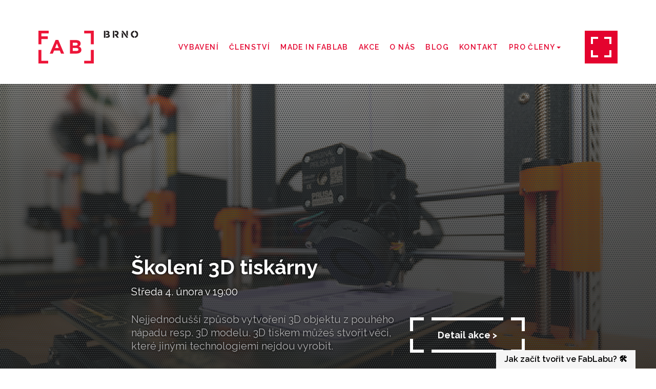

--- FILE ---
content_type: text/html
request_url: https://www.fablabbrno.cz/akce/01-2023/1/
body_size: 8549
content:
<!DOCTYPE html>
<html lang="cs">
<head>
	<meta charset="utf-8">
	<meta http-equiv="X-UA-Compatible" content="IE=edge" >
	<meta name="viewport" content="width=device-width, initial-scale=1" >

	<title>Akce | FabLab Brno</title>
	<meta name="description" content="Úvod do CNC soustružení Pátek 6. prosince v 15:00 CNC soustruh dokáže rychle vytvářet rotační výrobky a obrábět nejen měkké materiály jako dřevo a plasty, ale poradí si i s železnými" />
	<link rel="contents" href="https://www.fablabbrno.cz/" />
	<base href="https://www.fablabbrno.cz/" />
	<meta name="author" content="FabLab Brno"> 

						
    
	<link href="./css/print.css" type="text/css" rel="stylesheet" media="print" />
	<link href="https://fonts.googleapis.com/css?family=Raleway:400,600,700&amp;subset=latin-ext" rel="stylesheet">
		<link href="css/all.css?1731934379" type="text/css" rel="stylesheet" media="screen" />
	<script type="text/javascript" src="./js/all.js?1762247100"></script>
    
	<link rel="apple-touch-icon" sizes="180x180" href="./img/favicon/apple-touch-icon.png">
	<link rel="icon" type="image/png" href="./img/favicon/favicon-32x32.png" sizes="32x32">
	<link rel="icon" type="image/png" href="./img/favicon/favicon-16x16.png" sizes="16x16">
	<link rel="manifest" href="./img/favicon/manifest.json">
	<link rel="mask-icon" href="./img/favicon/safari-pinned-tab.svg" color="#000000">
	<link rel="shortcut icon" href="./img/favicon/favicon.ico">
	<meta name="msapplication-config" content="./img/favicon/browserconfig.xml">
	<meta name="theme-color" content="#ffffff">
	
	<meta name="facebook-domain-verification" content="36epn872uk95r5u7pyr0m8up73pext" />

	<!-- HTML5 shim and Respond.js IE8 support of HTML5 elements and media queries -->
	<!--[if lt IE 9]>
	<script src="https://oss.maxcdn.com/libs/html5shiv/3.7.0/html5shiv.js"></script>
	<script src="https://oss.maxcdn.com/libs/respond.js/1.4.2/respond.min.js"></script>
	<![endif]-->

    <!-- Google Tag Manager -->
	    <!-- Testovaci kopie -->
    <script>(function(w,d,s,l,i){w[l]=w[l]||[];w[l].push({'gtm.start':
                new Date().getTime(),event:'gtm.js'});var f=d.getElementsByTagName(s)[0],
            j=d.createElement(s),dl=l!='dataLayer'?'&l='+l:'';j.async=true;j.src=
            'https://www.googletagmanager.com/gtm.js?id='+i+dl;f.parentNode.insertBefore(j,f);
        })(window,document,'script','dataLayer','GTM-TQW59N3K');</script>
	<!-- End Google Tag Manager -->

	<meta name="google-site-verification" content="zTZvSPNFyySZ89bs6caaUJCJCrjcQOxX_yLSlOziyeQ" />

	</head>
<body class="site-1 CSCZ" data-locale="cs-CZ" >
<!-- Google Tag Manager (noscript) -->
<!-- Testovaci kopie -->
<noscript><iframe src="https://www.googletagmanager.com/ns.html?id=GTM-TQW59N3K"
                  height="0" width="0" style="display:none;visibility:hidden"></iframe></noscript>
<!-- End Google Tag Manager (noscript) -->




<section class="section-header" >
	<div class="container" >
		<div class="in" >
		<div class="mobile">
			<a href="https://www.fablabbrno.cz/" class="logo" title="FabLab Brno" ><img src="./img/logo-main.svg?2" alt="FabLab Brno" class="img-responsive" width="195" height="64" /></a>

			<div class="dropdown" >
				<a href="https://www.fablabbrno.cz/" class="dropdown-logo" title="FabLab Brno" >
					<img src="./img/logo.svg?2" alt="FabLab Brno" class="img-responsive" width="145" />
				</a>

				<button class="btn btn-default dropdown-toggle" type="button" data-toggle="dropdown" aria-haspopup="true" aria-expanded="true">
					Menu
				</button>
				<ul class="dropdown-menu">
					<li>
                                                <ul class="nav-main" ><li class="item-3 no-1"><a href="http://www.fablabbrno.cz/#vybaveni" title="Vybavení"  class="depth-1  "  >Vybavení</a></li><li class="item-4 no-2"><a href="https://www.fablabbrno.cz/clenstvi/" title="Členství"  class="depth-1  "  >Členství</a></li><li class="item-5 no-3"><a href="https://www.fablabbrno.cz/made-in-fablab/" title="Made in FabLab"  class="depth-1  "  >Made in FabLab</a></li><li class="item-79 active no-4"><a href="https://www.fablabbrno.cz/akce/" title="Akce"  class="depth-1 active "  >Akce</a></li><li class="item-7 no-5"><a href="https://www.fablabbrno.cz/o-nas/" title="O nás"  class="depth-1  "  >O nás</a></li><li class="item-78 no-6"><a href="https://www.fablabbrno.cz/blog/" title="Blog"  class="depth-1  "  >Blog</a></li><li class="item-8 no-7"><a href="https://www.fablabbrno.cz/kontakt/" title="Kontakt"  class="depth-1  "  >Kontakt</a></li><li class="item-9 no-8"><a title="Pro členy"  class="depth-1  folder"  >Pro členy<b class="caret"></b></a><ul class="nav-main sub" ><li class="item-11 no-1"><a href="https://eshop.fablabbrno.cz/" title="FabShop" target="_blank" class="depth-2  "  >FabShop</a></li><li class="item-12 no-2"><a href="http://wiki.fablabbrno.cz" title="Wiki" target="_blank" class="depth-2  "  >Wiki</a></li><li class="item-13 no-3"><a href="https://discord.gg/6qn9mKvDEb" title="Komunita" target="_blank" class="depth-2  "  >Komunita</a></li><li class="item-58 no-4"><a href="https://www.fablabbrno.cz/ochranu-osobnich-udaju/" title="Ochranu osobních údajů"  class="depth-2  "  >Ochranu osobních údajů</a></li></ul></li><li><a href="https://www.fablabbrno.cz/en/" class="" >eng</a></li></ul>                        						<div class="cross" >
                                                        <h2>Naše další projekty</h2>
                            <ul class="nav-projects" >
                                                                                                        <li class=" active" >
                                        <a href="https://www.fablabbrno.cz/"  >Dílna v Technologickém parku</a>
                                    </li>
                                                                                                        <li class="" >
                                        <a href="https://wiki.fablabbrno.cz/kumst"  target="_blank"  >Dílna v KUMSTu</a>
                                    </li>
                                                                                                        <li class="" >
                                        <a href="https://www.fablabuniversity.cz/kamion/"  target="_blank"  >Mobilní dílna</a>
                                    </li>
                                                                                                        <li class="" >
                                        <a href="https://www.fablabuniversity.cz/"  target="_blank"  >Online vzdělávání</a>
                                    </li>
                                                                                                        <li class="" >
                                        <a href="https://fab2025.cz/"  target="_blank"  >Mezinárodní konference</a>
                                    </li>
                                                                                                                                                                    </ul>
                            						</div>
						<div class="dropdown-right"></div>
					</li>
				</ul>
				<div class="dropdown-right"></div>
			</div>
		</div>

		<div class="desktop" >
		<a href="https://www.fablabbrno.cz/" class="logo" title="FabLab Brno" ><img src="./img/logo-main.svg?2" alt="FabLab Brno" class="img-responsive" width="195" height="64" /></a>

				<div class="menu" >
			<ul class="nav-main nav navbar-nav" ><li class="item-3 no-1"><a href="http://www.fablabbrno.cz/#vybaveni" title="Vybavení"  class="depth-1  "  >Vybavení</a></li><li class="item-4 no-2"><a href="https://www.fablabbrno.cz/clenstvi/" title="Členství"  class="depth-1  "  >Členství</a></li><li class="item-5 no-3"><a href="https://www.fablabbrno.cz/made-in-fablab/" title="Made in FabLab"  class="depth-1  "  >Made in FabLab</a></li><li class="item-79 active no-4"><a href="https://www.fablabbrno.cz/akce/" title="Akce"  class="depth-1 active "  >Akce</a></li><li class="item-7 no-5"><a href="https://www.fablabbrno.cz/o-nas/" title="O nás"  class="depth-1  "  >O nás</a></li><li class="item-78 no-6"><a href="https://www.fablabbrno.cz/blog/" title="Blog"  class="depth-1  "  >Blog</a></li><li class="item-8 no-7"><a href="https://www.fablabbrno.cz/kontakt/" title="Kontakt"  class="depth-1  "  >Kontakt</a></li><li class="item-9 no-8"><a title="Pro členy"  class="depth-1  folder"  >Pro členy<b class="caret"></b></a><ul class="nav-main nav navbar-nav sub" ><li class="item-11 no-1"><a href="https://eshop.fablabbrno.cz/" title="FabShop" target="_blank" class="depth-2  "  >FabShop</a></li><li class="item-12 no-2"><a href="http://wiki.fablabbrno.cz" title="Wiki" target="_blank" class="depth-2  "  >Wiki</a></li><li class="item-13 no-3"><a href="https://discord.gg/6qn9mKvDEb" title="Komunita" target="_blank" class="depth-2  "  >Komunita</a></li><li class="item-58 no-4"><a href="https://www.fablabbrno.cz/ochranu-osobnich-udaju/" title="Ochranu osobních údajů"  class="depth-2  "  >Ochranu osobních údajů</a></li></ul></li></ul>					</div>



		<div class="cross">
			<a href="https://www.fablabbrno.cz/" class="cross-dropdown" >
				<img src="./img/cross-open.svg" class="cross-dropdown-open" />
				<img src="./img/cross-close.svg" class="cross-dropdown-close hide" />
			</a>

			<div class="cross-menu">
                				<h2>Naše další projekty</h2>
				<div class="projects" >
                                                                    <div class="project  active" >
                            <div class="img-wrap">
                                                                    <img src="https://www.fablabbrno.cz/data/projects_logo/1.svg" class="img-responzive"  height="40"  />
                                                            </div>
                            <h3>Dílna v Technologickém parku</h3>
                            <p>Naše první a největší dílna v Brně, v Technologickém parku. Najdeš u nás spoustu technologií, které ti pomůžou zrealizovat tvůj projekt! Provedeme tě každou středu v 18:00.</p>
                            <div class="more" >
                                                                                                                                                                                                            </div>
                        </div>
                                                                                            <div class="project " >
                            <div class="img-wrap">
                                                                    <img src="https://www.fablabbrno.cz/data/projects_logo/2.svg" class="img-responzive"  height="40"  />
                                                            </div>
                            <h3>Dílna v KUMSTu</h3>
                            <p>Druhá (menší) dílna zaměřená na vzdělávání v digitálním řemesle. Dílna se součástí kreativního hubu KUMST v centru Brna a probíhají v ní hlavně semestrální Akademie digitálního řemesla.</p>
                            <div class="more" >
                                                                                                            <a href="https://wiki.fablabbrno.cz/kumst"  target="_blank"  >Chci vědět víc!</a>
                                                                                                </div>
                        </div>
                                                                                            <div class="project " >
                            <div class="img-wrap">
                                                                    <img src="https://www.fablabbrno.cz/data/projects_logo/6.svg" class="img-responzive"  height="40"  />
                                                            </div>
                            <h3>Mobilní dílna</h3>
                            <p>Technikou nadupaný kamion, který objíždí základní a střední školy a učí studenty, co všechno je možné pomocí digitálních technologií vyrobit. Můžete nás potkat na festivalech a veřejných akcích.</p>
                            <div class="more" >
                                                                                                            <a href="https://www.fablabuniversity.cz/kamion/"  target="_blank"  >Chci vědět víc!</a>
                                                                                                </div>
                        </div>
                                                                                            <div class="project " >
                            <div class="img-wrap">
                                                                    <img src="https://www.fablabbrno.cz/data/projects_logo/7.svg" class="img-responzive"  height="40"  />
                                                            </div>
                            <h3>Online vzdělávání</h3>
                            <p>Vzdělávací platforma (nejen) pro studenty a učitele. Točíme tutoriály na YouTube. Pořádáme 3 měsíční soutěž pro studentské týmy i kurzy pro učitele na práci s digitálními stroji.</p>
                            <div class="more" >
                                                                                                            <a href="https://www.fablabuniversity.cz/"  target="_blank"  >Chci vědět víc!</a>
                                                                                                </div>
                        </div>
                                                                                            <div class="project " >
                            <div class="img-wrap">
                                                                    <img src="https://www.fablabbrno.cz/data/projects_logo/3.svg" class="img-responzive"  height="52"  />
                                                            </div>
                            <h3>Mezinárodní konference</h3>
                            <p>FABx konference je největší setkání FabLabů z celého světa, které se koná každý rok na jiném kontinentě. V roce 2025 ho uspořádáme v České republice!</p>
                            <div class="more" >
                                                                                                            <a href="https://fab2025.cz/"  target="_blank"  >Chci vědět víc!</a>
                                                                                                </div>
                        </div>
                                            				</div>
                			</div>
		</div>
		</div>

	</div>
	</div>
</section>



<div class="content page-" id="main" >
	
<section id="events-carousel" class="section-events-carousel carousel slide" data-ride="carousel">
    <!-- Indicators -->
    <ol class="carousel-indicators">
                <li data-target="#events-carousel" data-slide-to="0" class=" active "></li>
                <li data-target="#events-carousel" data-slide-to="1" class=""></li>
                <li data-target="#events-carousel" data-slide-to="2" class=""></li>
                <li data-target="#events-carousel" data-slide-to="3" class=""></li>
            </ol>

    <!-- Wrapper for slides -->
    <div class="carousel-inner" role="listbox">
                <div class="item  active ">
            <div class="img-wrap" style="background-image: linear-gradient(to bottom, rgba(0,0,0,.25) 0%, rgba(0,0,0,.5) 30%, rgba(0,0,0,.75) 100%), url(https://www.fablabbrno.cz/data/reenio_service_photo/1700c800/4_1728037417.jpg);">
                <!--<img src="" class="img-responsive">-->
                <div class="overlay dot-t-d"></div>
            </div>
            <div class="carousel-caption">
                <div class="text-left" >
                                        <h1 class="title" >Školení 3D tiskárny</h1>
                    
                                        <p class="date" >
                        Středa 4. února v 19:00                    </p>
                    
                                        <div class="description ahidden-xs" >
                        <p>Nejjednodušší způsob vytvoření 3D objektu z pouhého nápadu resp. 3D modelu. 3D tiskem můžeš stvořit věci, které jinými technologiemi nejdou vyrobit. </p>                                            </div>
                                    </div>
                <a href="https://www.fablabbrno.cz/akce/3d-tiskarny/2026-02-04-1900/" class="btn btn-corners btn-corners-white pull-right">
                    <span>Detail akce ></span>
                </a>
            </div>
        </div>
                <div class="item ">
            <div class="img-wrap" style="background-image: linear-gradient(to bottom, rgba(0,0,0,.25) 0%, rgba(0,0,0,.5) 30%, rgba(0,0,0,.75) 100%), url(https://www.fablabbrno.cz/data/reenio_service_photo/1700c800/5_1729688134.jpg);">
                <!--<img src="" class="img-responsive">-->
                <div class="overlay dot-t-d"></div>
            </div>
            <div class="carousel-caption">
                <div class="text-left" >
                                        <h1 class="title" >Školení Řezací ploter</h1>
                    
                                        <p class="date" >
                        Středa 21. ledna v 19:00                    </p>
                    
                                        <div class="description ahidden-xs" >
                        <p>Vyřezat nálepky s libovolným textem nebo logem může být otázkou několika minut. Stejně tak snadné je vyřezávat i do nažehlovacích fólií, které pak pomocí termolisu nažehlíš na libovolný textil. </p>                                            </div>
                                    </div>
                <a href="https://www.fablabbrno.cz/akce/skoleni-rezaci-ploter/2026-01-21-1900/" class="btn btn-corners btn-corners-white pull-right">
                    <span>Detail akce ></span>
                </a>
            </div>
        </div>
                <div class="item ">
            <div class="img-wrap" style="background-image: linear-gradient(to bottom, rgba(0,0,0,.25) 0%, rgba(0,0,0,.5) 30%, rgba(0,0,0,.75) 100%), url(https://www.fablabbrno.cz/data/reenio_service_photo/1700c800/3_1729683345.jpg);">
                <!--<img src="" class="img-responsive">-->
                <div class="overlay dot-t-d"></div>
            </div>
            <div class="carousel-caption">
                <div class="text-left" >
                                        <h1 class="title" >Školení Laserová řezačka</h1>
                    
                                        <p class="date" >
                        Středa 28. ledna v 19:00                    </p>
                    
                                        <div class="description ahidden-xs" >
                        <p>Extrémně rychlý, extrémně přesný řezací a&nbsp;gravírovací stroj Speedy 300. Dokáže řezat a&nbsp;gravírovat například dřevo, plexi, papír.</p>                                            </div>
                                    </div>
                <a href="https://www.fablabbrno.cz/akce/skoleni-laserova-rezacka/2026-01-28-1900/" class="btn btn-corners btn-corners-white pull-right">
                    <span>Detail akce ></span>
                </a>
            </div>
        </div>
                <div class="item ">
            <div class="img-wrap" style="background-image: linear-gradient(to bottom, rgba(0,0,0,.25) 0%, rgba(0,0,0,.5) 30%, rgba(0,0,0,.75) 100%), url(https://www.fablabbrno.cz/data/reenio_service_photo/1700c800/1.jpg);">
                <!--<img src="" class="img-responsive">-->
                <div class="overlay dot-t-d"></div>
            </div>
            <div class="carousel-caption">
                <div class="text-left" >
                                        <h1 class="title" >Školení Programovatelný šicí stroj - základy</h1>
                    
                                        <p class="date" >
                        Středa 11. února v 19:00                    </p>
                    
                                        <div class="description ahidden-xs" >
                        <p>Úvod do práce s&nbsp;programovatelným šicím strojem Brother Innovis v5.</p>                                            </div>
                                    </div>
                <a href="https://www.fablabbrno.cz/akce/skoleni-programovatelny-sici-stroj/2026-02-11-1900/" class="btn btn-corners btn-corners-white pull-right">
                    <span>Detail akce ></span>
                </a>
            </div>
        </div>
            </div>

    
</section>

<section class="section-events reenio" id="events">
    <div class="container" >
        <h1 class="size-xl text-center" >Kalendář akcí</h1>

                <div class="filter clearfix" id="events-filter">
            <h2 class="section-title">Kategorie</h2>
            <div class="filter-center clearfix">
                <ul class="filter-list">
                    <li class="item-first ">
                        <a href="https://www.fablabbrno.cz/akce/#events"><span>Vše</span></a>
                    </li>
                                            <li class="item ">
                            <a href="https://www.fablabbrno.cz/akce/01-2023/3/#events" ><span>FabLab Tour</span></a>
                        </li>
                                            <li class="item active">
                            <a href="https://www.fablabbrno.cz/akce/01-2023/1/#events" ><span>Školení</span></a>
                        </li>
                                            <li class="item ">
                            <a href="https://www.fablabbrno.cz/akce/01-2023/4/#events" ><span>Kurzy</span></a>
                        </li>
                                            <li class="item ">
                            <a href="https://www.fablabbrno.cz/akce/01-2023/2/#events" ><span>Komunitní akce</span></a>
                        </li>
                                    </ul>
            </div>
        </div>

        <div class="list-type clearfix">
            <h2 class="section-title">Zobrazení</h2>
            <div class="list-type-center text-center">
                <ul aclass="nav nav-pills" role="tablist">
                                        <li class="item active">
                        <a href="https://www.fablabbrno.cz/akce/01-2023/1/?list-type=calendar#events" aria-controls="calendar" role="tab" adata-toggle="tab"><span>Kalendář</span></a>
                    </li>
                    <li class="item ">
                        <a href="https://www.fablabbrno.cz/akce/01-2023/1/?list-type=action-list#events" aria-controls="action-list" role="tab" adata-toggle="tab"><span>Všechny akce</span></a>
                    </li>
                </ul>
            </div>
        </div>

        <div class="tab-content">
            
            <div role="tabpanel" class="tab-pane fade in active" id="calendar">

                
                <div class="pagination">
                    <div class="prev">
                                                <a href="https://www.fablabbrno.cz/akce/12-2022/1/#events" class="btn btn-more"><i class="fa fa-fw fa-angle-left"></i><span class="hidden-xs">Prosinec 2022</span></a>
                                            </div>
                    <h2 class="year-month text-center">
                                                Leden 2023                    </h2>
                    <div class="next">
                        <a href="https://www.fablabbrno.cz/akce/02-2023/1/#events" class="btn btn-more"><span class="hidden-xs">Únor 2023</span><i class="fa fa-fw fa-angle-right"></i></a>
                    </div>
                </div>
                <div class="row hidden-xs hidden-sm">
                    <div class="col-md-7ths">
                        <div class="week-day dot-b-g">Po</div>
                    </div>
                    <div class="col-md-7ths">
                        <div class="week-day dot-b-g">Út</div>
                    </div>
                    <div class="col-md-7ths">
                        <div class="week-day dot-b-g">St</div>
                    </div>
                    <div class="col-md-7ths">
                        <div class="week-day dot-b-g">Čt</div>
                    </div>
                    <div class="col-md-7ths">
                        <div class="week-day dot-b-g">Pá</div>
                    </div>
                    <div class="col-md-7ths">
                        <div class="week-day dot-r-g">So</div>
                    </div>
                    <div class="col-md-7ths">
                        <div class="week-day dot-r-g">Ne</div>
                    </div>
                </div>
                                <div class="row hidden-xs hidden-sm">
                                            <div class="col-md-7ths">
                                                                                        <div class="date empty hidden-xs hidden-sm dot-w-g">
                                </div>
                                                    </div>
                                                <div class="col-md-7ths">
                                                                                        <div class="date empty hidden-xs hidden-sm dot-w-g">
                                </div>
                                                    </div>
                                                <div class="col-md-7ths">
                                                                                        <div class="date empty hidden-xs hidden-sm dot-w-g">
                                </div>
                                                    </div>
                                                <div class="col-md-7ths">
                                                                                        <div class="date empty hidden-xs hidden-sm dot-w-g">
                                </div>
                                                    </div>
                                                <div class="col-md-7ths">
                                                                                        <div class="date empty hidden-xs hidden-sm dot-w-g">
                                </div>
                                                    </div>
                                                <div class="col-md-7ths">
                                                                                        <div class="date empty hidden-xs hidden-sm dot-w-g">
                                </div>
                                                    </div>
                                                <div class="col-md-7ths">
                                                                                        <div class="date  dot-w-g" data-dayofweek="7">
                                                                        <span class="date-day">1</span>
                                                                        <div class="top-corners" ></div>
                                    <div class="bottom-corners" ></div>
                                </div>
                                                    </div>
                        
                </div>
                                    <div class="row hidden-xs hidden-sm">
                                            <div class="col-md-7ths">
                                                                                        <div class="date  dot-w-g" data-dayofweek="1">
                                                                        <span class="date-day">2</span>
                                                                        <div class="top-corners" ></div>
                                    <div class="bottom-corners" ></div>
                                </div>
                                                    </div>
                                                <div class="col-md-7ths">
                                                                                        <div class="date  dot-w-g" data-dayofweek="2">
                                                                        <span class="date-day">3</span>
                                                                        <div class="top-corners" ></div>
                                    <div class="bottom-corners" ></div>
                                </div>
                                                    </div>
                                                <div class="col-md-7ths">
                                                                                        <div class="date  dot-w-g" data-dayofweek="3">
                                                                        <span class="date-day">4</span>
                                                                        <div class="top-corners" ></div>
                                    <div class="bottom-corners" ></div>
                                </div>
                                                    </div>
                                                <div class="col-md-7ths">
                                                                                        <div class="date  dot-w-g" data-dayofweek="4">
                                                                        <span class="date-day">5</span>
                                                                        <div class="top-corners" ></div>
                                    <div class="bottom-corners" ></div>
                                </div>
                                                    </div>
                                                <div class="col-md-7ths">
                                                                                        <div class="date  dot-w-g" data-dayofweek="5">
                                                                        <span class="date-day">6</span>
                                                                        <div class="top-corners" ></div>
                                    <div class="bottom-corners" ></div>
                                </div>
                                                    </div>
                                                <div class="col-md-7ths">
                                                                                        <div class="date  dot-w-g" data-dayofweek="6">
                                                                        <span class="date-day">7</span>
                                                                        <div class="top-corners" ></div>
                                    <div class="bottom-corners" ></div>
                                </div>
                                                    </div>
                                                <div class="col-md-7ths">
                                                                                        <div class="date  dot-w-g" data-dayofweek="7">
                                                                        <span class="date-day">8</span>
                                                                        <div class="top-corners" ></div>
                                    <div class="bottom-corners" ></div>
                                </div>
                                                    </div>
                        
                </div>
                                    <div class="row hidden-xs hidden-sm">
                                            <div class="col-md-7ths">
                                                                                        <div class="date  dot-w-g" data-dayofweek="1">
                                                                        <span class="date-day">9</span>
                                                                        <div class="top-corners" ></div>
                                    <div class="bottom-corners" ></div>
                                </div>
                                                    </div>
                                                <div class="col-md-7ths">
                                                                                        <div class="date  dot-w-g" data-dayofweek="2">
                                                                        <span class="date-day">10</span>
                                                                        <div class="top-corners" ></div>
                                    <div class="bottom-corners" ></div>
                                </div>
                                                    </div>
                                                <div class="col-md-7ths">
                                                                                        <div class="date  dot-w-g" data-dayofweek="3">
                                                                        <span class="date-day">11</span>
                                                                        <div class="top-corners" ></div>
                                    <div class="bottom-corners" ></div>
                                </div>
                                                    </div>
                                                <div class="col-md-7ths">
                                                                                        <div class="date  dot-w-g" data-dayofweek="4">
                                                                        <span class="date-day">12</span>
                                                                        <div class="top-corners" ></div>
                                    <div class="bottom-corners" ></div>
                                </div>
                                                    </div>
                                                <div class="col-md-7ths">
                                                                                        <div class="date  dot-w-g" data-dayofweek="5">
                                                                        <span class="date-day">13</span>
                                                                        <div class="top-corners" ></div>
                                    <div class="bottom-corners" ></div>
                                </div>
                                                    </div>
                                                <div class="col-md-7ths">
                                                                                        <div class="date  dot-w-g" data-dayofweek="6">
                                                                        <span class="date-day">14</span>
                                                                        <div class="top-corners" ></div>
                                    <div class="bottom-corners" ></div>
                                </div>
                                                    </div>
                                                <div class="col-md-7ths">
                                                                                        <div class="date  dot-w-g" data-dayofweek="7">
                                                                        <span class="date-day">15</span>
                                                                        <div class="top-corners" ></div>
                                    <div class="bottom-corners" ></div>
                                </div>
                                                    </div>
                        
                </div>
                                    <div class="row hidden-xs hidden-sm">
                                            <div class="col-md-7ths">
                                                                                        <div class="date  dot-w-g" data-dayofweek="1">
                                                                        <span class="date-day">16</span>
                                                                        <div class="top-corners" ></div>
                                    <div class="bottom-corners" ></div>
                                </div>
                                                    </div>
                                                <div class="col-md-7ths">
                                                                                        <div class="date  dot-w-g" data-dayofweek="2">
                                                                        <span class="date-day">17</span>
                                                                        <div class="top-corners" ></div>
                                    <div class="bottom-corners" ></div>
                                </div>
                                                    </div>
                                                <div class="col-md-7ths">
                                                                                        <div class="date  dot-w-g" data-dayofweek="3">
                                                                        <span class="date-day">18</span>
                                                                        <div class="top-corners" ></div>
                                    <div class="bottom-corners" ></div>
                                </div>
                                                    </div>
                                                <div class="col-md-7ths">
                                                                                        <div class="date  dot-w-g" data-dayofweek="4">
                                                                        <span class="date-day">19</span>
                                                                        <div class="top-corners" ></div>
                                    <div class="bottom-corners" ></div>
                                </div>
                                                    </div>
                                                <div class="col-md-7ths">
                                                                                        <div class="date  dot-w-g" data-dayofweek="5">
                                                                        <span class="date-day">20</span>
                                                                        <div class="top-corners" ></div>
                                    <div class="bottom-corners" ></div>
                                </div>
                                                    </div>
                                                <div class="col-md-7ths">
                                                                                        <div class="date  dot-w-g" data-dayofweek="6">
                                                                        <span class="date-day">21</span>
                                                                        <div class="top-corners" ></div>
                                    <div class="bottom-corners" ></div>
                                </div>
                                                    </div>
                                                <div class="col-md-7ths">
                                                                                        <div class="date  dot-w-g" data-dayofweek="7">
                                                                        <span class="date-day">22</span>
                                                                        <div class="top-corners" ></div>
                                    <div class="bottom-corners" ></div>
                                </div>
                                                    </div>
                        
                </div>
                                    <div class="row hidden-xs hidden-sm">
                                            <div class="col-md-7ths">
                                                                                        <div class="date  dot-w-g" data-dayofweek="1">
                                                                        <span class="date-day">23</span>
                                                                        <div class="top-corners" ></div>
                                    <div class="bottom-corners" ></div>
                                </div>
                                                    </div>
                                                <div class="col-md-7ths">
                                                                                        <div class="date  dot-w-g" data-dayofweek="2">
                                                                        <span class="date-day">24</span>
                                                                        <div class="top-corners" ></div>
                                    <div class="bottom-corners" ></div>
                                </div>
                                                    </div>
                                                <div class="col-md-7ths">
                                                                                        <div class="date  dot-w-g" data-dayofweek="3">
                                                                        <span class="date-day">25</span>
                                                                        <div class="top-corners" ></div>
                                    <div class="bottom-corners" ></div>
                                </div>
                                                    </div>
                                                <div class="col-md-7ths">
                                                                                        <div class="date  dot-w-g" data-dayofweek="4">
                                                                        <span class="date-day">26</span>
                                                                        <div class="top-corners" ></div>
                                    <div class="bottom-corners" ></div>
                                </div>
                                                    </div>
                                                <div class="col-md-7ths">
                                                                                        <div class="date  dot-w-g" data-dayofweek="5">
                                                                        <span class="date-day">27</span>
                                                                        <div class="top-corners" ></div>
                                    <div class="bottom-corners" ></div>
                                </div>
                                                    </div>
                                                <div class="col-md-7ths">
                                                                                        <div class="date  dot-w-g" data-dayofweek="6">
                                                                        <span class="date-day">28</span>
                                                                        <div class="top-corners" ></div>
                                    <div class="bottom-corners" ></div>
                                </div>
                                                    </div>
                                                <div class="col-md-7ths">
                                                                                        <div class="date  dot-w-g" data-dayofweek="7">
                                                                        <span class="date-day">29</span>
                                                                        <div class="top-corners" ></div>
                                    <div class="bottom-corners" ></div>
                                </div>
                                                    </div>
                        
                </div>
                                    <div class="row hidden-xs hidden-sm">
                                            <div class="col-md-7ths">
                                                                                        <div class="date  dot-w-g" data-dayofweek="1">
                                                                        <span class="date-day">30</span>
                                                                        <div class="top-corners" ></div>
                                    <div class="bottom-corners" ></div>
                                </div>
                                                    </div>
                                                <div class="col-md-7ths">
                                                                                        <div class="date  dot-w-g" data-dayofweek="2">
                                                                        <span class="date-day">31</span>
                                                                        <div class="top-corners" ></div>
                                    <div class="bottom-corners" ></div>
                                </div>
                                                    </div>
                                                <div class="col-md-7ths">
                                                                                        <div class="date empty hidden-xs hidden-sm dot-w-g">
                                </div>
                                                    </div>
                                                <div class="col-md-7ths">
                                                                                        <div class="date empty hidden-xs hidden-sm dot-w-g">
                                </div>
                                                    </div>
                                                <div class="col-md-7ths">
                                                                                        <div class="date empty hidden-xs hidden-sm dot-w-g">
                                </div>
                                                    </div>
                                                <div class="col-md-7ths">
                                                                                        <div class="date empty hidden-xs hidden-sm dot-w-g">
                                </div>
                                                    </div>
                                                <div class="col-md-7ths">
                                                                                        <div class="date empty hidden-xs hidden-sm dot-w-g">
                                </div>
                                                    </div>
                        
                </div>
                    
                                <div class="row">
                    <div class="col-xs-12">
                        <div class="dot-r-g text-center no-events visible-xs visible-sm">
                            V daném měsici nejsou vypsané žádné akce.                        </div>
                    </div>
                </div>
                
                <div class="pagination under-calendar">
                    <div class="prev">
                                                    <a href="https://www.fablabbrno.cz/akce/12-2022/1/#events" class="btn btn-more"><i class="fa fa-fw fa-angle-left"></i><span class="hidden-xs">Prosinec 2022</span></a>
                                            </div>
                    <h2 class="year-month text-center">
                                                Leden 2023                    </h2>
                    <div class="next">
                        <a href="https://www.fablabbrno.cz/akce/02-2023/1/#events" class="btn btn-more"><span class="hidden-xs">Únor 2023</span><i class="fa fa-fw fa-angle-right"></i></a>
                    </div>
                </div>

            </div>
            <div role="tabpanel" class="tab-pane fade " id="action-list">

                
                <div class="events">

                    
                                <div class="event dot-w-g event-4" >
                                    <div class="event-top">
                                        <div class="row row-20" >
                                                                                            <div class="col-md-3">
                                                    <img src="https://www.fablabbrno.cz/data/reenio_service_photo/300c300/4_1728037417.jpg" class="img-responsive" />
                                                </div>
                                                <div class="col-md-9">
                                                                                            <div class="d-flex flex-column justify-content-between">
                                                    <div>
                                                        <h3 class="title " >Školení 3D tiskárny</h3>
                                                        <div class="event-times">
                                                                                                                                                                                        <a href="https://www.fablabbrno.cz/akce/3d-tiskarny/2026-02-04-1900/" class="event-date-time" >
                                                                    Středa 4. února v 19:00                                                                </a>
                                                                                                                            <a href="https://www.fablabbrno.cz/akce/3d-tiskarny/2026-03-04-1900/" class="event-date-time" >
                                                                    Středa 4. března v 19:00                                                                </a>
                                                                                                                            <a href="https://www.fablabbrno.cz/akce/3d-tiskarny/2026-04-01-1900/" class="event-date-time" >
                                                                    Středa 1. dubna v 19:00                                                                </a>
                                                                                                                    </div>
                                                        <p>
                                                                                                                    <p>Nejjednodušší způsob vytvoření 3D objektu z pouhého nápadu resp. 3D modelu. 3D tiskem můžeš stvořit věci, které jinými technologiemi nejdou vyrobit. </p>                                                                                                                </p>
                                                    </div>
                                                    <div class="event-bottom" >
                                                        <div class="event-tags" >
                                                                                                                            <span>Pouze pro členy</span><span>Zdarma</span>                                                                                                                    </div>

                                                                                                                    <a href="https://www.fablabbrno.cz/akce/3d-tiskarny/" class="event-detail">
                                                                <span class="btn btn-corners pull-right" >
                                                                    <span class="">Detail akce ></span>
                                                                </span>
                                                            </a>
                                                                                                                                                                    </div>
                                                </div>
                                            </div>
                                        </div>
                                        <div class="top-corners" ></div>
                                        <div class="bottom-corners" ></div>
                                    </div>
                                </div>

                                
                                <div class="event dot-w-g event-3" >
                                    <div class="event-top">
                                        <div class="row row-20" >
                                                                                            <div class="col-md-3">
                                                    <img src="https://www.fablabbrno.cz/data/reenio_service_photo/300c300/3_1729683345.jpg" class="img-responsive" />
                                                </div>
                                                <div class="col-md-9">
                                                                                            <div class="d-flex flex-column justify-content-between">
                                                    <div>
                                                        <h3 class="title " >Školení Laserová řezačka</h3>
                                                        <div class="event-times">
                                                                                                                                                                                        <a href="https://www.fablabbrno.cz/akce/skoleni-laserova-rezacka/2026-01-28-1900/" class="event-date-time" >
                                                                    Středa 28. ledna v 19:00                                                                </a>
                                                                                                                            <a href="https://www.fablabbrno.cz/akce/skoleni-laserova-rezacka/2026-02-25-1900/" class="event-date-time" >
                                                                    Středa 25. února v 19:00                                                                </a>
                                                                                                                            <a href="https://www.fablabbrno.cz/akce/skoleni-laserova-rezacka/2026-03-25-1900/" class="event-date-time" >
                                                                    Středa 25. března v 19:00                                                                </a>
                                                                                                                    </div>
                                                        <p>
                                                                                                                    <p>Extrémně rychlý, extrémně přesný řezací a&nbsp;gravírovací stroj Speedy 300. Dokáže řezat a&nbsp;gravírovat například dřevo, plexi, papír.</p>                                                                                                                </p>
                                                    </div>
                                                    <div class="event-bottom" >
                                                        <div class="event-tags" >
                                                                                                                            <span>Pro začátečníky</span><span>Zdarma</span>                                                                                                                    </div>

                                                                                                                    <a href="https://www.fablabbrno.cz/akce/skoleni-laserova-rezacka/" class="event-detail">
                                                                <span class="btn btn-corners pull-right" >
                                                                    <span class="">Detail akce ></span>
                                                                </span>
                                                            </a>
                                                                                                                                                                    </div>
                                                </div>
                                            </div>
                                        </div>
                                        <div class="top-corners" ></div>
                                        <div class="bottom-corners" ></div>
                                    </div>
                                </div>

                                
                                <div class="event dot-w-g event-1" >
                                    <div class="event-top">
                                        <div class="row row-20" >
                                                                                            <div class="col-md-3">
                                                    <img src="https://www.fablabbrno.cz/data/reenio_service_photo/300c300/1.jpg" class="img-responsive" />
                                                </div>
                                                <div class="col-md-9">
                                                                                            <div class="d-flex flex-column justify-content-between">
                                                    <div>
                                                        <h3 class="title " >Školení Programovatelný šicí stroj - základy</h3>
                                                        <div class="event-times">
                                                                                                                                                                                        <a href="https://www.fablabbrno.cz/akce/skoleni-programovatelny-sici-stroj/2026-02-11-1900/" class="event-date-time" >
                                                                    Středa 11. února v 19:00                                                                </a>
                                                                                                                            <a href="https://www.fablabbrno.cz/akce/skoleni-programovatelny-sici-stroj/2026-03-11-1900/" class="event-date-time" >
                                                                    Středa 11. března v 19:00                                                                </a>
                                                                                                                            <a href="https://www.fablabbrno.cz/akce/skoleni-programovatelny-sici-stroj/2026-04-08-1900/" class="event-date-time" >
                                                                    Středa 8. dubna v 19:00                                                                </a>
                                                                                                                    </div>
                                                        <p>
                                                                                                                    <p>Úvod do práce s&nbsp;programovatelným šicím strojem Brother Innovis v5.</p>                                                                                                                </p>
                                                    </div>
                                                    <div class="event-bottom" >
                                                        <div class="event-tags" >
                                                                                                                            <span>Pro začátečníky</span><span>Zdarma</span>                                                                                                                    </div>

                                                                                                                    <a href="https://www.fablabbrno.cz/akce/skoleni-programovatelny-sici-stroj/" class="event-detail">
                                                                <span class="btn btn-corners pull-right" >
                                                                    <span class="">Detail akce ></span>
                                                                </span>
                                                            </a>
                                                                                                                                                                    </div>
                                                </div>
                                            </div>
                                        </div>
                                        <div class="top-corners" ></div>
                                        <div class="bottom-corners" ></div>
                                    </div>
                                </div>

                                
                                <div class="event dot-w-g event-5" >
                                    <div class="event-top">
                                        <div class="row row-20" >
                                                                                            <div class="col-md-3">
                                                    <img src="https://www.fablabbrno.cz/data/reenio_service_photo/300c300/5_1729688134.jpg" class="img-responsive" />
                                                </div>
                                                <div class="col-md-9">
                                                                                            <div class="d-flex flex-column justify-content-between">
                                                    <div>
                                                        <h3 class="title " >Školení Řezací ploter</h3>
                                                        <div class="event-times">
                                                                                                                                                                                        <a href="https://www.fablabbrno.cz/akce/skoleni-rezaci-ploter/2026-01-21-1900/" class="event-date-time" >
                                                                    Středa 21. ledna v 19:00                                                                </a>
                                                                                                                            <a href="https://www.fablabbrno.cz/akce/skoleni-rezaci-ploter/2026-03-18-1900/" class="event-date-time" >
                                                                    Středa 18. března v 19:00                                                                </a>
                                                                                                                            <a href="https://www.fablabbrno.cz/akce/skoleni-rezaci-ploter/2026-05-20-1900/" class="event-date-time" >
                                                                    Středa 20. května v 19:00                                                                </a>
                                                                                                                    </div>
                                                        <p>
                                                                                                                    <p>Vyřezat nálepky s libovolným textem nebo logem může být otázkou několika minut. Stejně tak snadné je vyřezávat i do nažehlovacích fólií, které pak pomocí termolisu nažehlíš na libovolný textil. </p>                                                                                                                </p>
                                                    </div>
                                                    <div class="event-bottom" >
                                                        <div class="event-tags" >
                                                                                                                            <span>Pro začátečníky</span><span>Zdarma</span>                                                                                                                    </div>

                                                                                                                    <a href="https://www.fablabbrno.cz/akce/skoleni-rezaci-ploter/" class="event-detail">
                                                                <span class="btn btn-corners pull-right" >
                                                                    <span class="">Detail akce ></span>
                                                                </span>
                                                            </a>
                                                                                                                                                                    </div>
                                                </div>
                                            </div>
                                        </div>
                                        <div class="top-corners" ></div>
                                        <div class="bottom-corners" ></div>
                                    </div>
                                </div>

                                
                    </div>

                
            </div>
        </div>

    </div>
</section>
</div>

<footer>
	<div class="container text-center" >
		<div class="social-icons" >
						            <a href="https://www.facebook.com/fablabbrno/" target="_blank" class="social social-fb" title="facebook">
                <i class="fa fa-fw fa-facebook-f"></i>
            </a>
            <a href="https://www.instagram.com/fablabbrno" target="_blank" class="social social-ig" title="Instagram">
                <i class="fa fa-fw fa-instagram"></i>
            </a>
            <a href="https://discord.gg/6qn9mKvDEb" target="_blank" class="social social-dc" title="discord">
                <svg class="fa fa-fw fa-discord" fill="#383d3e" xmlns="http://www.w3.org/2000/svg" viewBox="0 0 640 512"><!--!Font Awesome Free 6.5.2 by @fontawesome - https://fontawesome.com License - https://fontawesome.com/license/free Copyright 2024 Fonticons, Inc.--><path d="M524.5 69.8a1.5 1.5 0 0 0 -.8-.7A485.1 485.1 0 0 0 404.1 32a1.8 1.8 0 0 0 -1.9 .9 337.5 337.5 0 0 0 -14.9 30.6 447.8 447.8 0 0 0 -134.4 0 309.5 309.5 0 0 0 -15.1-30.6 1.9 1.9 0 0 0 -1.9-.9A483.7 483.7 0 0 0 116.1 69.1a1.7 1.7 0 0 0 -.8 .7C39.1 183.7 18.2 294.7 28.4 404.4a2 2 0 0 0 .8 1.4A487.7 487.7 0 0 0 176 479.9a1.9 1.9 0 0 0 2.1-.7A348.2 348.2 0 0 0 208.1 430.4a1.9 1.9 0 0 0 -1-2.6 321.2 321.2 0 0 1 -45.9-21.9 1.9 1.9 0 0 1 -.2-3.1c3.1-2.3 6.2-4.7 9.1-7.1a1.8 1.8 0 0 1 1.9-.3c96.2 43.9 200.4 43.9 295.5 0a1.8 1.8 0 0 1 1.9 .2c2.9 2.4 6 4.9 9.1 7.2a1.9 1.9 0 0 1 -.2 3.1 301.4 301.4 0 0 1 -45.9 21.8 1.9 1.9 0 0 0 -1 2.6 391.1 391.1 0 0 0 30 48.8 1.9 1.9 0 0 0 2.1 .7A486 486 0 0 0 610.7 405.7a1.9 1.9 0 0 0 .8-1.4C623.7 277.6 590.9 167.5 524.5 69.8zM222.5 337.6c-29 0-52.8-26.6-52.8-59.2S193.1 219.1 222.5 219.1c29.7 0 53.3 26.8 52.8 59.2C275.3 311 251.9 337.6 222.5 337.6zm195.4 0c-29 0-52.8-26.6-52.8-59.2S388.4 219.1 417.9 219.1c29.7 0 53.3 26.8 52.8 59.2C470.7 311 447.5 337.6 417.9 337.6z"/></svg>
            </a>
            <a href="https://open.spotify.com/show/0201Jm8JAMgEWf8n8F2FbB" target="_blank" class="social social-sf" title="spotify">
                <i class="fa fa-fw fa-spotify"></i>
            </a>
		</div>
		<ul class="nav navbar-nav nav-main" ><li class="item-3 no-1"><a href="http://www.fablabbrno.cz/#vybaveni" title="Vybavení"  class="depth-1  "  >Vybavení</a></li><li class="item-4 no-2"><a href="https://www.fablabbrno.cz/clenstvi/" title="Členství"  class="depth-1  "  >Členství</a></li><li class="item-5 no-3"><a href="https://www.fablabbrno.cz/made-in-fablab/" title="Made in FabLab"  class="depth-1  "  >Made in FabLab</a></li><li class="item-79 active no-4"><a href="https://www.fablabbrno.cz/akce/" title="Akce"  class="depth-1 active "  >Akce</a></li><li class="item-7 no-5"><a href="https://www.fablabbrno.cz/o-nas/" title="O nás"  class="depth-1  "  >O nás</a></li><li class="item-78 no-6"><a href="https://www.fablabbrno.cz/blog/" title="Blog"  class="depth-1  "  >Blog</a></li><li class="item-8 no-7"><a href="https://www.fablabbrno.cz/kontakt/" title="Kontakt"  class="depth-1  "  >Kontakt</a></li><li class="item-9 no-8"><a title="Pro členy"  class="depth-1  folder"  >Pro členy</a></li></ul>		<div class="narrow narrow-m text-center" >
						<ul class="nav navbar-nav nav-footer" ><li class="item-11 no-1"><a href="https://eshop.fablabbrno.cz/" title="FabShop" target="_blank" class="depth-1  "  >FabShop</a></li><li class="item-12 no-2"><a href="http://wiki.fablabbrno.cz" title="Wiki" target="_blank" class="depth-1  "  >Wiki</a></li><li class="item-13 no-3"><a href="https://discord.gg/6qn9mKvDEb" title="Komunita" target="_blank" class="depth-1  "  >Komunita</a></li><li class="item-58 no-4"><a href="https://www.fablabbrno.cz/ochranu-osobnich-udaju/" title="Ochranu osobních údajů"  class="depth-1  "  >Ochranu osobních údajů</a></li></ul>		</div>
		<div class="narrow narrow-l" >
			<p class="jmk" >
				<br />
                <a href="http://www.kr-jihomoravsky.cz/" target="_blank" ><img src="./img/jmk.png" width="220" /></a>
                <a href="https://www.brno.cz/" target="_blank" ><img src="./img/logo_brno_mini_gray.png" width="220" /></a>
			</p>

			<p>
				<a href="https://www.fablabbrno.cz/" class="link-home" >FabLab</a>
				<span>Copyright 2026 FabLab Brno | All Rights Reserved.</span>
				<a href="https://www.jic.cz/" class="link-jic" ><img src="./img/jic-empowered.png" width="105" /></a>
			</p>
		</div>
	</div>
</footer>

<div class="cookies-container hide" >
<a class="cookies-inner-change cookies-btn btn-default" onclick="createModal()" data-cookies-detail="">Upravit</a>
</div>

<!--<a href="#" data-event="modal-ua" class="modal-ua" ><img src="./img/flag-ua.png" width="20" /> --><!--</a>-->
<a href="#" data-event="modal-ua" class="modal-ua" >
        Jak začít tvořit ve FabLabu? 🛠️</a>

		<script type="text/javascript" >
							dataLayer.push({"code":{"v":"2.1"},"session":{"ip":"18.223.100.239"},"page":{"currencyCode":null,"locale":"cz-CZ","title":"Akce","fullPath":null}});
						dataLayer.push({'event': 'page'});
		</script>
	
</body>
</html>


--- FILE ---
content_type: text/css
request_url: https://www.fablabbrno.cz/css/all.css?1731934379
body_size: 39548
content:
html{font-family:sans-serif;-ms-text-size-adjust:100%;-webkit-text-size-adjust:100%}body{margin:0}article,aside,details,figcaption,figure,footer,header,hgroup,main,menu,nav,section,summary{display:block}audio,canvas,progress,video{display:inline-block;vertical-align:baseline}audio:not([controls]){display:none;height:0}[hidden],template{display:none}a{background-color:transparent}a:active,a:hover{outline:0}abbr[title]{border-bottom:1px dotted}b,strong{font-weight:bold}dfn{font-style:italic}h1{font-size:2em;margin:0.67em 0}mark{background:#ff0;color:#000}small{font-size:80%}sub,sup{font-size:75%;line-height:0;position:relative;vertical-align:baseline}sup{top:-0.5em}sub{bottom:-0.25em}img{border:0}svg:not(:root){overflow:hidden}figure{margin:1em 40px}hr{-moz-box-sizing:content-box;-webkit-box-sizing:content-box;box-sizing:content-box;height:0}pre{overflow:auto}code,kbd,pre,samp{font-family:monospace, monospace;font-size:1em}button,input,optgroup,select,textarea{color:inherit;font:inherit;margin:0}button{overflow:visible}button,select{text-transform:none}button,html input[type="button"],input[type="reset"],input[type="submit"]{-webkit-appearance:button;cursor:pointer}button[disabled],html input[disabled]{cursor:default}button::-moz-focus-inner,input::-moz-focus-inner{border:0;padding:0}input{line-height:normal}input[type="checkbox"],input[type="radio"]{-webkit-box-sizing:border-box;-moz-box-sizing:border-box;box-sizing:border-box;padding:0}input[type="number"]::-webkit-inner-spin-button,input[type="number"]::-webkit-outer-spin-button{height:auto}input[type="search"]{-webkit-appearance:textfield;-moz-box-sizing:content-box;-webkit-box-sizing:content-box;box-sizing:content-box}input[type="search"]::-webkit-search-cancel-button,input[type="search"]::-webkit-search-decoration{-webkit-appearance:none}fieldset{border:1px solid #c0c0c0;margin:0 2px;padding:0.35em 0.625em 0.75em}legend{border:0;padding:0}textarea{overflow:auto}optgroup{font-weight:bold}table{border-collapse:collapse;border-spacing:0}td,th{padding:0}@media print{*,*:before,*:after{background:transparent !important;color:#000 !important;-webkit-box-shadow:none !important;box-shadow:none !important;text-shadow:none !important}a,a:visited{text-decoration:underline}a[href]:after{content:" (" attr(href) ")"}abbr[title]:after{content:" (" attr(title) ")"}a[href^="#"]:after,a[href^="javascript:"]:after{content:""}pre,blockquote{border:1px solid #999;page-break-inside:avoid}thead{display:table-header-group}tr,img{page-break-inside:avoid}img{max-width:100% !important}p,h2,h3{orphans:3;widows:3}h2,h3{page-break-after:avoid}select{background:#fff !important}.navbar{display:none}.btn>.caret,.dropup>.btn>.caret{border-top-color:#000 !important}.label{border:1px solid #000}.table{border-collapse:collapse !important}.table td,.table th{background-color:#fff !important}.table-bordered th,.table-bordered td{border:1px solid #ddd !important}}@font-face{font-family:'Glyphicons Halflings';src:url('../fonts/glyphicons-halflings-regular.eot');src:url('../fonts/glyphicons-halflings-regular.eot?#iefix') format('embedded-opentype'),url('../fonts/glyphicons-halflings-regular.woff2') format('woff2'),url('../fonts/glyphicons-halflings-regular.woff') format('woff'),url('../fonts/glyphicons-halflings-regular.ttf') format('truetype'),url('../fonts/glyphicons-halflings-regular.svg#glyphicons_halflingsregular') format('svg')}.glyphicon{position:relative;top:1px;display:inline-block;font-family:'Glyphicons Halflings';font-style:normal;font-weight:normal;line-height:1;-webkit-font-smoothing:antialiased;-moz-osx-font-smoothing:grayscale}.glyphicon-asterisk:before{content:"\2a"}.glyphicon-plus:before{content:"\2b"}.glyphicon-euro:before,.glyphicon-eur:before{content:"\20ac"}.glyphicon-minus:before{content:"\2212"}.glyphicon-cloud:before{content:"\2601"}.glyphicon-envelope:before{content:"\2709"}.glyphicon-pencil:before{content:"\270f"}.glyphicon-glass:before{content:"\e001"}.glyphicon-music:before{content:"\e002"}.glyphicon-search:before{content:"\e003"}.glyphicon-heart:before{content:"\e005"}.glyphicon-star:before{content:"\e006"}.glyphicon-star-empty:before{content:"\e007"}.glyphicon-user:before{content:"\e008"}.glyphicon-film:before{content:"\e009"}.glyphicon-th-large:before{content:"\e010"}.glyphicon-th:before{content:"\e011"}.glyphicon-th-list:before{content:"\e012"}.glyphicon-ok:before{content:"\e013"}.glyphicon-remove:before{content:"\e014"}.glyphicon-zoom-in:before{content:"\e015"}.glyphicon-zoom-out:before{content:"\e016"}.glyphicon-off:before{content:"\e017"}.glyphicon-signal:before{content:"\e018"}.glyphicon-cog:before{content:"\e019"}.glyphicon-trash:before{content:"\e020"}.glyphicon-home:before{content:"\e021"}.glyphicon-file:before{content:"\e022"}.glyphicon-time:before{content:"\e023"}.glyphicon-road:before{content:"\e024"}.glyphicon-download-alt:before{content:"\e025"}.glyphicon-download:before{content:"\e026"}.glyphicon-upload:before{content:"\e027"}.glyphicon-inbox:before{content:"\e028"}.glyphicon-play-circle:before{content:"\e029"}.glyphicon-repeat:before{content:"\e030"}.glyphicon-refresh:before{content:"\e031"}.glyphicon-list-alt:before{content:"\e032"}.glyphicon-lock:before{content:"\e033"}.glyphicon-flag:before{content:"\e034"}.glyphicon-headphones:before{content:"\e035"}.glyphicon-volume-off:before{content:"\e036"}.glyphicon-volume-down:before{content:"\e037"}.glyphicon-volume-up:before{content:"\e038"}.glyphicon-qrcode:before{content:"\e039"}.glyphicon-barcode:before{content:"\e040"}.glyphicon-tag:before{content:"\e041"}.glyphicon-tags:before{content:"\e042"}.glyphicon-book:before{content:"\e043"}.glyphicon-bookmark:before{content:"\e044"}.glyphicon-print:before{content:"\e045"}.glyphicon-camera:before{content:"\e046"}.glyphicon-font:before{content:"\e047"}.glyphicon-bold:before{content:"\e048"}.glyphicon-italic:before{content:"\e049"}.glyphicon-text-height:before{content:"\e050"}.glyphicon-text-width:before{content:"\e051"}.glyphicon-align-left:before{content:"\e052"}.glyphicon-align-center:before{content:"\e053"}.glyphicon-align-right:before{content:"\e054"}.glyphicon-align-justify:before{content:"\e055"}.glyphicon-list:before{content:"\e056"}.glyphicon-indent-left:before{content:"\e057"}.glyphicon-indent-right:before{content:"\e058"}.glyphicon-facetime-video:before{content:"\e059"}.glyphicon-picture:before{content:"\e060"}.glyphicon-map-marker:before{content:"\e062"}.glyphicon-adjust:before{content:"\e063"}.glyphicon-tint:before{content:"\e064"}.glyphicon-edit:before{content:"\e065"}.glyphicon-share:before{content:"\e066"}.glyphicon-check:before{content:"\e067"}.glyphicon-move:before{content:"\e068"}.glyphicon-step-backward:before{content:"\e069"}.glyphicon-fast-backward:before{content:"\e070"}.glyphicon-backward:before{content:"\e071"}.glyphicon-play:before{content:"\e072"}.glyphicon-pause:before{content:"\e073"}.glyphicon-stop:before{content:"\e074"}.glyphicon-forward:before{content:"\e075"}.glyphicon-fast-forward:before{content:"\e076"}.glyphicon-step-forward:before{content:"\e077"}.glyphicon-eject:before{content:"\e078"}.glyphicon-chevron-left:before{content:"\e079"}.glyphicon-chevron-right:before{content:"\e080"}.glyphicon-plus-sign:before{content:"\e081"}.glyphicon-minus-sign:before{content:"\e082"}.glyphicon-remove-sign:before{content:"\e083"}.glyphicon-ok-sign:before{content:"\e084"}.glyphicon-question-sign:before{content:"\e085"}.glyphicon-info-sign:before{content:"\e086"}.glyphicon-screenshot:before{content:"\e087"}.glyphicon-remove-circle:before{content:"\e088"}.glyphicon-ok-circle:before{content:"\e089"}.glyphicon-ban-circle:before{content:"\e090"}.glyphicon-arrow-left:before{content:"\e091"}.glyphicon-arrow-right:before{content:"\e092"}.glyphicon-arrow-up:before{content:"\e093"}.glyphicon-arrow-down:before{content:"\e094"}.glyphicon-share-alt:before{content:"\e095"}.glyphicon-resize-full:before{content:"\e096"}.glyphicon-resize-small:before{content:"\e097"}.glyphicon-exclamation-sign:before{content:"\e101"}.glyphicon-gift:before{content:"\e102"}.glyphicon-leaf:before{content:"\e103"}.glyphicon-fire:before{content:"\e104"}.glyphicon-eye-open:before{content:"\e105"}.glyphicon-eye-close:before{content:"\e106"}.glyphicon-warning-sign:before{content:"\e107"}.glyphicon-plane:before{content:"\e108"}.glyphicon-calendar:before{content:"\e109"}.glyphicon-random:before{content:"\e110"}.glyphicon-comment:before{content:"\e111"}.glyphicon-magnet:before{content:"\e112"}.glyphicon-chevron-up:before{content:"\e113"}.glyphicon-chevron-down:before{content:"\e114"}.glyphicon-retweet:before{content:"\e115"}.glyphicon-shopping-cart:before{content:"\e116"}.glyphicon-folder-close:before{content:"\e117"}.glyphicon-folder-open:before{content:"\e118"}.glyphicon-resize-vertical:before{content:"\e119"}.glyphicon-resize-horizontal:before{content:"\e120"}.glyphicon-hdd:before{content:"\e121"}.glyphicon-bullhorn:before{content:"\e122"}.glyphicon-bell:before{content:"\e123"}.glyphicon-certificate:before{content:"\e124"}.glyphicon-thumbs-up:before{content:"\e125"}.glyphicon-thumbs-down:before{content:"\e126"}.glyphicon-hand-right:before{content:"\e127"}.glyphicon-hand-left:before{content:"\e128"}.glyphicon-hand-up:before{content:"\e129"}.glyphicon-hand-down:before{content:"\e130"}.glyphicon-circle-arrow-right:before{content:"\e131"}.glyphicon-circle-arrow-left:before{content:"\e132"}.glyphicon-circle-arrow-up:before{content:"\e133"}.glyphicon-circle-arrow-down:before{content:"\e134"}.glyphicon-globe:before{content:"\e135"}.glyphicon-wrench:before{content:"\e136"}.glyphicon-tasks:before{content:"\e137"}.glyphicon-filter:before{content:"\e138"}.glyphicon-briefcase:before{content:"\e139"}.glyphicon-fullscreen:before{content:"\e140"}.glyphicon-dashboard:before{content:"\e141"}.glyphicon-paperclip:before{content:"\e142"}.glyphicon-heart-empty:before{content:"\e143"}.glyphicon-link:before{content:"\e144"}.glyphicon-phone:before{content:"\e145"}.glyphicon-pushpin:before{content:"\e146"}.glyphicon-usd:before{content:"\e148"}.glyphicon-gbp:before{content:"\e149"}.glyphicon-sort:before{content:"\e150"}.glyphicon-sort-by-alphabet:before{content:"\e151"}.glyphicon-sort-by-alphabet-alt:before{content:"\e152"}.glyphicon-sort-by-order:before{content:"\e153"}.glyphicon-sort-by-order-alt:before{content:"\e154"}.glyphicon-sort-by-attributes:before{content:"\e155"}.glyphicon-sort-by-attributes-alt:before{content:"\e156"}.glyphicon-unchecked:before{content:"\e157"}.glyphicon-expand:before{content:"\e158"}.glyphicon-collapse-down:before{content:"\e159"}.glyphicon-collapse-up:before{content:"\e160"}.glyphicon-log-in:before{content:"\e161"}.glyphicon-flash:before{content:"\e162"}.glyphicon-log-out:before{content:"\e163"}.glyphicon-new-window:before{content:"\e164"}.glyphicon-record:before{content:"\e165"}.glyphicon-save:before{content:"\e166"}.glyphicon-open:before{content:"\e167"}.glyphicon-saved:before{content:"\e168"}.glyphicon-import:before{content:"\e169"}.glyphicon-export:before{content:"\e170"}.glyphicon-send:before{content:"\e171"}.glyphicon-floppy-disk:before{content:"\e172"}.glyphicon-floppy-saved:before{content:"\e173"}.glyphicon-floppy-remove:before{content:"\e174"}.glyphicon-floppy-save:before{content:"\e175"}.glyphicon-floppy-open:before{content:"\e176"}.glyphicon-credit-card:before{content:"\e177"}.glyphicon-transfer:before{content:"\e178"}.glyphicon-cutlery:before{content:"\e179"}.glyphicon-header:before{content:"\e180"}.glyphicon-compressed:before{content:"\e181"}.glyphicon-earphone:before{content:"\e182"}.glyphicon-phone-alt:before{content:"\e183"}.glyphicon-tower:before{content:"\e184"}.glyphicon-stats:before{content:"\e185"}.glyphicon-sd-video:before{content:"\e186"}.glyphicon-hd-video:before{content:"\e187"}.glyphicon-subtitles:before{content:"\e188"}.glyphicon-sound-stereo:before{content:"\e189"}.glyphicon-sound-dolby:before{content:"\e190"}.glyphicon-sound-5-1:before{content:"\e191"}.glyphicon-sound-6-1:before{content:"\e192"}.glyphicon-sound-7-1:before{content:"\e193"}.glyphicon-copyright-mark:before{content:"\e194"}.glyphicon-registration-mark:before{content:"\e195"}.glyphicon-cloud-download:before{content:"\e197"}.glyphicon-cloud-upload:before{content:"\e198"}.glyphicon-tree-conifer:before{content:"\e199"}.glyphicon-tree-deciduous:before{content:"\e200"}.glyphicon-cd:before{content:"\e201"}.glyphicon-save-file:before{content:"\e202"}.glyphicon-open-file:before{content:"\e203"}.glyphicon-level-up:before{content:"\e204"}.glyphicon-copy:before{content:"\e205"}.glyphicon-paste:before{content:"\e206"}.glyphicon-alert:before{content:"\e209"}.glyphicon-equalizer:before{content:"\e210"}.glyphicon-king:before{content:"\e211"}.glyphicon-queen:before{content:"\e212"}.glyphicon-pawn:before{content:"\e213"}.glyphicon-bishop:before{content:"\e214"}.glyphicon-knight:before{content:"\e215"}.glyphicon-baby-formula:before{content:"\e216"}.glyphicon-tent:before{content:"\26fa"}.glyphicon-blackboard:before{content:"\e218"}.glyphicon-bed:before{content:"\e219"}.glyphicon-apple:before{content:"\f8ff"}.glyphicon-erase:before{content:"\e221"}.glyphicon-hourglass:before{content:"\231b"}.glyphicon-lamp:before{content:"\e223"}.glyphicon-duplicate:before{content:"\e224"}.glyphicon-piggy-bank:before{content:"\e225"}.glyphicon-scissors:before{content:"\e226"}.glyphicon-bitcoin:before{content:"\e227"}.glyphicon-yen:before{content:"\00a5"}.glyphicon-ruble:before{content:"\20bd"}.glyphicon-scale:before{content:"\e230"}.glyphicon-ice-lolly:before{content:"\e231"}.glyphicon-ice-lolly-tasted:before{content:"\e232"}.glyphicon-education:before{content:"\e233"}.glyphicon-option-horizontal:before{content:"\e234"}.glyphicon-option-vertical:before{content:"\e235"}.glyphicon-menu-hamburger:before{content:"\e236"}.glyphicon-modal-window:before{content:"\e237"}.glyphicon-oil:before{content:"\e238"}.glyphicon-grain:before{content:"\e239"}.glyphicon-sunglasses:before{content:"\e240"}.glyphicon-text-size:before{content:"\e241"}.glyphicon-text-color:before{content:"\e242"}.glyphicon-text-background:before{content:"\e243"}.glyphicon-object-align-top:before{content:"\e244"}.glyphicon-object-align-bottom:before{content:"\e245"}.glyphicon-object-align-horizontal:before{content:"\e246"}.glyphicon-object-align-left:before{content:"\e247"}.glyphicon-object-align-vertical:before{content:"\e248"}.glyphicon-object-align-right:before{content:"\e249"}.glyphicon-triangle-right:before{content:"\e250"}.glyphicon-triangle-left:before{content:"\e251"}.glyphicon-triangle-bottom:before{content:"\e252"}.glyphicon-triangle-top:before{content:"\e253"}.glyphicon-console:before{content:"\e254"}.glyphicon-superscript:before{content:"\e255"}.glyphicon-subscript:before{content:"\e256"}.glyphicon-menu-left:before{content:"\e257"}.glyphicon-menu-right:before{content:"\e258"}.glyphicon-menu-down:before{content:"\e259"}.glyphicon-menu-up:before{content:"\e260"}*{-webkit-box-sizing:border-box;-moz-box-sizing:border-box;box-sizing:border-box}*:before,*:after{-webkit-box-sizing:border-box;-moz-box-sizing:border-box;box-sizing:border-box}html{font-size:10px;-webkit-tap-highlight-color:rgba(0,0,0,0)}body{font-family:"Helvetica Neue",Helvetica,Arial,sans-serif;font-size:14px;line-height:1.42857143;color:#333;background-color:#fff}input,button,select,textarea{font-family:inherit;font-size:inherit;line-height:inherit}a{color:#337ab7;text-decoration:none}a:hover,a:focus{color:#23527c;text-decoration:underline}a:focus{outline:thin dotted;outline:5px auto -webkit-focus-ring-color;outline-offset:-2px}figure{margin:0}img{vertical-align:middle}.img-responsive,.thumbnail>img,.thumbnail a>img,.carousel-inner>.item>img,.carousel-inner>.item>a>img{display:block;max-width:100%;height:auto}.img-rounded{border-radius:6px}.img-thumbnail{padding:4px;line-height:1.42857143;background-color:#fff;border:1px solid #ddd;border-radius:4px;-webkit-transition:all .2s ease-in-out;-o-transition:all .2s ease-in-out;transition:all .2s ease-in-out;display:inline-block;max-width:100%;height:auto}.img-circle{border-radius:50%}hr{margin-top:20px;margin-bottom:20px;border:0;border-top:1px solid #eee}.sr-only{position:absolute;width:1px;height:1px;margin:-1px;padding:0;overflow:hidden;clip:rect(0, 0, 0, 0);border:0}.sr-only-focusable:active,.sr-only-focusable:focus{position:static;width:auto;height:auto;margin:0;overflow:visible;clip:auto}h1,h2,h3,h4,h5,h6,.h1,.h2,.h3,.h4,.h5,.h6{font-family:inherit;font-weight:500;line-height:1.1;color:inherit}h1 small,h2 small,h3 small,h4 small,h5 small,h6 small,.h1 small,.h2 small,.h3 small,.h4 small,.h5 small,.h6 small,h1 .small,h2 .small,h3 .small,h4 .small,h5 .small,h6 .small,.h1 .small,.h2 .small,.h3 .small,.h4 .small,.h5 .small,.h6 .small{font-weight:normal;line-height:1;color:#777}h1,.h1,h2,.h2,h3,.h3{margin-top:20px;margin-bottom:10px}h1 small,.h1 small,h2 small,.h2 small,h3 small,.h3 small,h1 .small,.h1 .small,h2 .small,.h2 .small,h3 .small,.h3 .small{font-size:65%}h4,.h4,h5,.h5,h6,.h6{margin-top:10px;margin-bottom:10px}h4 small,.h4 small,h5 small,.h5 small,h6 small,.h6 small,h4 .small,.h4 .small,h5 .small,.h5 .small,h6 .small,.h6 .small{font-size:75%}h1,.h1{font-size:36px}h2,.h2{font-size:30px}h3,.h3{font-size:24px}h4,.h4{font-size:18px}h5,.h5{font-size:14px}h6,.h6{font-size:12px}p{margin:0 0 10px}.lead{margin-bottom:20px;font-size:16px;font-weight:300;line-height:1.4}@media (min-width:768px){.lead{font-size:21px}}small,.small{font-size:85%}mark,.mark{background-color:#fcf8e3;padding:.2em}.text-left{text-align:left}.text-right{text-align:right}.text-center{text-align:center}.text-justify{text-align:justify}.text-nowrap{white-space:nowrap}.text-lowercase{text-transform:lowercase}.text-uppercase{text-transform:uppercase}.text-capitalize{text-transform:capitalize}.text-muted{color:#777}.text-primary{color:#337ab7}a.text-primary:hover{color:#286090}.text-success{color:#3c763d}a.text-success:hover{color:#2b542c}.text-info{color:#31708f}a.text-info:hover{color:#245269}.text-warning{color:#8a6d3b}a.text-warning:hover{color:#66512c}.text-danger{color:#a94442}a.text-danger:hover{color:#843534}.bg-primary{color:#fff;background-color:#337ab7}a.bg-primary:hover{background-color:#286090}.bg-success{background-color:#dff0d8}a.bg-success:hover{background-color:#c1e2b3}.bg-info{background-color:#d9edf7}a.bg-info:hover{background-color:#afd9ee}.bg-warning{background-color:#fcf8e3}a.bg-warning:hover{background-color:#f7ecb5}.bg-danger{background-color:#f2dede}a.bg-danger:hover{background-color:#e4b9b9}.page-header{padding-bottom:9px;margin:40px 0 20px;border-bottom:1px solid #eee}ul,ol{margin-top:0;margin-bottom:10px}ul ul,ol ul,ul ol,ol ol{margin-bottom:0}.list-unstyled{padding-left:0;list-style:none}.list-inline{padding-left:0;list-style:none;margin-left:-5px}.list-inline>li{display:inline-block;padding-left:5px;padding-right:5px}dl{margin-top:0;margin-bottom:20px}dt,dd{line-height:1.42857143}dt{font-weight:bold}dd{margin-left:0}@media (min-width:768px){.dl-horizontal dt{float:left;width:160px;clear:left;text-align:right;overflow:hidden;text-overflow:ellipsis;white-space:nowrap}.dl-horizontal dd{margin-left:180px}}abbr[title],abbr[data-original-title]{cursor:help;border-bottom:1px dotted #777}.initialism{font-size:90%;text-transform:uppercase}blockquote{padding:10px 20px;margin:0 0 20px;font-size:17.5px;border-left:5px solid #eee}blockquote p:last-child,blockquote ul:last-child,blockquote ol:last-child{margin-bottom:0}blockquote footer,blockquote small,blockquote .small{display:block;font-size:80%;line-height:1.42857143;color:#777}blockquote footer:before,blockquote small:before,blockquote .small:before{content:'\2014 \00A0'}.blockquote-reverse,blockquote.pull-right{padding-right:15px;padding-left:0;border-right:5px solid #eee;border-left:0;text-align:right}.blockquote-reverse footer:before,blockquote.pull-right footer:before,.blockquote-reverse small:before,blockquote.pull-right small:before,.blockquote-reverse .small:before,blockquote.pull-right .small:before{content:''}.blockquote-reverse footer:after,blockquote.pull-right footer:after,.blockquote-reverse small:after,blockquote.pull-right small:after,.blockquote-reverse .small:after,blockquote.pull-right .small:after{content:'\00A0 \2014'}address{margin-bottom:20px;font-style:normal;line-height:1.42857143}code,kbd,pre,samp{font-family:Menlo,Monaco,Consolas,"Courier New",monospace}code{padding:2px 4px;font-size:90%;color:#c7254e;background-color:#f9f2f4;border-radius:4px}kbd{padding:2px 4px;font-size:90%;color:#fff;background-color:#333;border-radius:3px;-webkit-box-shadow:inset 0 -1px 0 rgba(0,0,0,0.25);box-shadow:inset 0 -1px 0 rgba(0,0,0,0.25)}kbd kbd{padding:0;font-size:100%;font-weight:bold;-webkit-box-shadow:none;box-shadow:none}pre{display:block;padding:9.5px;margin:0 0 10px;font-size:13px;line-height:1.42857143;word-break:break-all;word-wrap:break-word;color:#333;background-color:#f5f5f5;border:1px solid #ccc;border-radius:4px}pre code{padding:0;font-size:inherit;color:inherit;white-space:pre-wrap;background-color:transparent;border-radius:0}.pre-scrollable{max-height:340px;overflow-y:scroll}.container{margin-right:auto;margin-left:auto;padding-left:5px;padding-right:5px}@media (min-width:768px){.container{width:730px}}@media (min-width:992px){.container{width:950px}}@media (min-width:1200px){.container{width:1150px}}.container-fluid{margin-right:auto;margin-left:auto;padding-left:5px;padding-right:5px}.row{margin-left:-5px;margin-right:-5px}.col-xs-1, .col-sm-1, .col-md-1, .col-lg-1, .col-xs-2, .col-sm-2, .col-md-2, .col-lg-2, .col-xs-3, .col-sm-3, .col-md-3, .col-lg-3, .col-xs-4, .col-sm-4, .col-md-4, .col-lg-4, .col-xs-5, .col-sm-5, .col-md-5, .col-lg-5, .col-xs-6, .col-sm-6, .col-md-6, .col-lg-6, .col-xs-7, .col-sm-7, .col-md-7, .col-lg-7, .col-xs-8, .col-sm-8, .col-md-8, .col-lg-8, .col-xs-9, .col-sm-9, .col-md-9, .col-lg-9, .col-xs-10, .col-sm-10, .col-md-10, .col-lg-10, .col-xs-11, .col-sm-11, .col-md-11, .col-lg-11, .col-xs-12, .col-sm-12, .col-md-12, .col-lg-12{position:relative;min-height:1px;padding-left:5px;padding-right:5px}.col-xs-1, .col-xs-2, .col-xs-3, .col-xs-4, .col-xs-5, .col-xs-6, .col-xs-7, .col-xs-8, .col-xs-9, .col-xs-10, .col-xs-11, .col-xs-12{float:left}.col-xs-12{width:100%}.col-xs-11{width:91.66666667%}.col-xs-10{width:83.33333333%}.col-xs-9{width:75%}.col-xs-8{width:66.66666667%}.col-xs-7{width:58.33333333%}.col-xs-6{width:50%}.col-xs-5{width:41.66666667%}.col-xs-4{width:33.33333333%}.col-xs-3{width:25%}.col-xs-2{width:16.66666667%}.col-xs-1{width:8.33333333%}.col-xs-pull-12{right:100%}.col-xs-pull-11{right:91.66666667%}.col-xs-pull-10{right:83.33333333%}.col-xs-pull-9{right:75%}.col-xs-pull-8{right:66.66666667%}.col-xs-pull-7{right:58.33333333%}.col-xs-pull-6{right:50%}.col-xs-pull-5{right:41.66666667%}.col-xs-pull-4{right:33.33333333%}.col-xs-pull-3{right:25%}.col-xs-pull-2{right:16.66666667%}.col-xs-pull-1{right:8.33333333%}.col-xs-pull-0{right:auto}.col-xs-push-12{left:100%}.col-xs-push-11{left:91.66666667%}.col-xs-push-10{left:83.33333333%}.col-xs-push-9{left:75%}.col-xs-push-8{left:66.66666667%}.col-xs-push-7{left:58.33333333%}.col-xs-push-6{left:50%}.col-xs-push-5{left:41.66666667%}.col-xs-push-4{left:33.33333333%}.col-xs-push-3{left:25%}.col-xs-push-2{left:16.66666667%}.col-xs-push-1{left:8.33333333%}.col-xs-push-0{left:auto}.col-xs-offset-12{margin-left:100%}.col-xs-offset-11{margin-left:91.66666667%}.col-xs-offset-10{margin-left:83.33333333%}.col-xs-offset-9{margin-left:75%}.col-xs-offset-8{margin-left:66.66666667%}.col-xs-offset-7{margin-left:58.33333333%}.col-xs-offset-6{margin-left:50%}.col-xs-offset-5{margin-left:41.66666667%}.col-xs-offset-4{margin-left:33.33333333%}.col-xs-offset-3{margin-left:25%}.col-xs-offset-2{margin-left:16.66666667%}.col-xs-offset-1{margin-left:8.33333333%}.col-xs-offset-0{margin-left:0}@media (min-width:768px){.col-sm-1, .col-sm-2, .col-sm-3, .col-sm-4, .col-sm-5, .col-sm-6, .col-sm-7, .col-sm-8, .col-sm-9, .col-sm-10, .col-sm-11, .col-sm-12{float:left}.col-sm-12{width:100%}.col-sm-11{width:91.66666667%}.col-sm-10{width:83.33333333%}.col-sm-9{width:75%}.col-sm-8{width:66.66666667%}.col-sm-7{width:58.33333333%}.col-sm-6{width:50%}.col-sm-5{width:41.66666667%}.col-sm-4{width:33.33333333%}.col-sm-3{width:25%}.col-sm-2{width:16.66666667%}.col-sm-1{width:8.33333333%}.col-sm-pull-12{right:100%}.col-sm-pull-11{right:91.66666667%}.col-sm-pull-10{right:83.33333333%}.col-sm-pull-9{right:75%}.col-sm-pull-8{right:66.66666667%}.col-sm-pull-7{right:58.33333333%}.col-sm-pull-6{right:50%}.col-sm-pull-5{right:41.66666667%}.col-sm-pull-4{right:33.33333333%}.col-sm-pull-3{right:25%}.col-sm-pull-2{right:16.66666667%}.col-sm-pull-1{right:8.33333333%}.col-sm-pull-0{right:auto}.col-sm-push-12{left:100%}.col-sm-push-11{left:91.66666667%}.col-sm-push-10{left:83.33333333%}.col-sm-push-9{left:75%}.col-sm-push-8{left:66.66666667%}.col-sm-push-7{left:58.33333333%}.col-sm-push-6{left:50%}.col-sm-push-5{left:41.66666667%}.col-sm-push-4{left:33.33333333%}.col-sm-push-3{left:25%}.col-sm-push-2{left:16.66666667%}.col-sm-push-1{left:8.33333333%}.col-sm-push-0{left:auto}.col-sm-offset-12{margin-left:100%}.col-sm-offset-11{margin-left:91.66666667%}.col-sm-offset-10{margin-left:83.33333333%}.col-sm-offset-9{margin-left:75%}.col-sm-offset-8{margin-left:66.66666667%}.col-sm-offset-7{margin-left:58.33333333%}.col-sm-offset-6{margin-left:50%}.col-sm-offset-5{margin-left:41.66666667%}.col-sm-offset-4{margin-left:33.33333333%}.col-sm-offset-3{margin-left:25%}.col-sm-offset-2{margin-left:16.66666667%}.col-sm-offset-1{margin-left:8.33333333%}.col-sm-offset-0{margin-left:0}}@media (min-width:992px){.col-md-1, .col-md-2, .col-md-3, .col-md-4, .col-md-5, .col-md-6, .col-md-7, .col-md-8, .col-md-9, .col-md-10, .col-md-11, .col-md-12{float:left}.col-md-12{width:100%}.col-md-11{width:91.66666667%}.col-md-10{width:83.33333333%}.col-md-9{width:75%}.col-md-8{width:66.66666667%}.col-md-7{width:58.33333333%}.col-md-6{width:50%}.col-md-5{width:41.66666667%}.col-md-4{width:33.33333333%}.col-md-3{width:25%}.col-md-2{width:16.66666667%}.col-md-1{width:8.33333333%}.col-md-pull-12{right:100%}.col-md-pull-11{right:91.66666667%}.col-md-pull-10{right:83.33333333%}.col-md-pull-9{right:75%}.col-md-pull-8{right:66.66666667%}.col-md-pull-7{right:58.33333333%}.col-md-pull-6{right:50%}.col-md-pull-5{right:41.66666667%}.col-md-pull-4{right:33.33333333%}.col-md-pull-3{right:25%}.col-md-pull-2{right:16.66666667%}.col-md-pull-1{right:8.33333333%}.col-md-pull-0{right:auto}.col-md-push-12{left:100%}.col-md-push-11{left:91.66666667%}.col-md-push-10{left:83.33333333%}.col-md-push-9{left:75%}.col-md-push-8{left:66.66666667%}.col-md-push-7{left:58.33333333%}.col-md-push-6{left:50%}.col-md-push-5{left:41.66666667%}.col-md-push-4{left:33.33333333%}.col-md-push-3{left:25%}.col-md-push-2{left:16.66666667%}.col-md-push-1{left:8.33333333%}.col-md-push-0{left:auto}.col-md-offset-12{margin-left:100%}.col-md-offset-11{margin-left:91.66666667%}.col-md-offset-10{margin-left:83.33333333%}.col-md-offset-9{margin-left:75%}.col-md-offset-8{margin-left:66.66666667%}.col-md-offset-7{margin-left:58.33333333%}.col-md-offset-6{margin-left:50%}.col-md-offset-5{margin-left:41.66666667%}.col-md-offset-4{margin-left:33.33333333%}.col-md-offset-3{margin-left:25%}.col-md-offset-2{margin-left:16.66666667%}.col-md-offset-1{margin-left:8.33333333%}.col-md-offset-0{margin-left:0}}@media (min-width:1200px){.col-lg-1, .col-lg-2, .col-lg-3, .col-lg-4, .col-lg-5, .col-lg-6, .col-lg-7, .col-lg-8, .col-lg-9, .col-lg-10, .col-lg-11, .col-lg-12{float:left}.col-lg-12{width:100%}.col-lg-11{width:91.66666667%}.col-lg-10{width:83.33333333%}.col-lg-9{width:75%}.col-lg-8{width:66.66666667%}.col-lg-7{width:58.33333333%}.col-lg-6{width:50%}.col-lg-5{width:41.66666667%}.col-lg-4{width:33.33333333%}.col-lg-3{width:25%}.col-lg-2{width:16.66666667%}.col-lg-1{width:8.33333333%}.col-lg-pull-12{right:100%}.col-lg-pull-11{right:91.66666667%}.col-lg-pull-10{right:83.33333333%}.col-lg-pull-9{right:75%}.col-lg-pull-8{right:66.66666667%}.col-lg-pull-7{right:58.33333333%}.col-lg-pull-6{right:50%}.col-lg-pull-5{right:41.66666667%}.col-lg-pull-4{right:33.33333333%}.col-lg-pull-3{right:25%}.col-lg-pull-2{right:16.66666667%}.col-lg-pull-1{right:8.33333333%}.col-lg-pull-0{right:auto}.col-lg-push-12{left:100%}.col-lg-push-11{left:91.66666667%}.col-lg-push-10{left:83.33333333%}.col-lg-push-9{left:75%}.col-lg-push-8{left:66.66666667%}.col-lg-push-7{left:58.33333333%}.col-lg-push-6{left:50%}.col-lg-push-5{left:41.66666667%}.col-lg-push-4{left:33.33333333%}.col-lg-push-3{left:25%}.col-lg-push-2{left:16.66666667%}.col-lg-push-1{left:8.33333333%}.col-lg-push-0{left:auto}.col-lg-offset-12{margin-left:100%}.col-lg-offset-11{margin-left:91.66666667%}.col-lg-offset-10{margin-left:83.33333333%}.col-lg-offset-9{margin-left:75%}.col-lg-offset-8{margin-left:66.66666667%}.col-lg-offset-7{margin-left:58.33333333%}.col-lg-offset-6{margin-left:50%}.col-lg-offset-5{margin-left:41.66666667%}.col-lg-offset-4{margin-left:33.33333333%}.col-lg-offset-3{margin-left:25%}.col-lg-offset-2{margin-left:16.66666667%}.col-lg-offset-1{margin-left:8.33333333%}.col-lg-offset-0{margin-left:0}}table{background-color:transparent}caption{padding-top:8px;padding-bottom:8px;color:#777;text-align:left}th{text-align:left}.table{width:100%;max-width:100%;margin-bottom:20px}.table>thead>tr>th,.table>tbody>tr>th,.table>tfoot>tr>th,.table>thead>tr>td,.table>tbody>tr>td,.table>tfoot>tr>td{padding:8px;line-height:1.42857143;vertical-align:top;border-top:1px solid #ddd}.table>thead>tr>th{vertical-align:bottom;border-bottom:2px solid #ddd}.table>caption+thead>tr:first-child>th,.table>colgroup+thead>tr:first-child>th,.table>thead:first-child>tr:first-child>th,.table>caption+thead>tr:first-child>td,.table>colgroup+thead>tr:first-child>td,.table>thead:first-child>tr:first-child>td{border-top:0}.table>tbody+tbody{border-top:2px solid #ddd}.table .table{background-color:#fff}.table-condensed>thead>tr>th,.table-condensed>tbody>tr>th,.table-condensed>tfoot>tr>th,.table-condensed>thead>tr>td,.table-condensed>tbody>tr>td,.table-condensed>tfoot>tr>td{padding:5px}.table-bordered{border:1px solid #ddd}.table-bordered>thead>tr>th,.table-bordered>tbody>tr>th,.table-bordered>tfoot>tr>th,.table-bordered>thead>tr>td,.table-bordered>tbody>tr>td,.table-bordered>tfoot>tr>td{border:1px solid #ddd}.table-bordered>thead>tr>th,.table-bordered>thead>tr>td{border-bottom-width:2px}.table-striped>tbody>tr:nth-of-type(odd){background-color:#f9f9f9}.table-hover>tbody>tr:hover{background-color:#f5f5f5}table col[class*="col-"]{position:static;float:none;display:table-column}table td[class*="col-"],table th[class*="col-"]{position:static;float:none;display:table-cell}.table>thead>tr>td.active,.table>tbody>tr>td.active,.table>tfoot>tr>td.active,.table>thead>tr>th.active,.table>tbody>tr>th.active,.table>tfoot>tr>th.active,.table>thead>tr.active>td,.table>tbody>tr.active>td,.table>tfoot>tr.active>td,.table>thead>tr.active>th,.table>tbody>tr.active>th,.table>tfoot>tr.active>th{background-color:#f5f5f5}.table-hover>tbody>tr>td.active:hover,.table-hover>tbody>tr>th.active:hover,.table-hover>tbody>tr.active:hover>td,.table-hover>tbody>tr:hover>.active,.table-hover>tbody>tr.active:hover>th{background-color:#e8e8e8}.table>thead>tr>td.success,.table>tbody>tr>td.success,.table>tfoot>tr>td.success,.table>thead>tr>th.success,.table>tbody>tr>th.success,.table>tfoot>tr>th.success,.table>thead>tr.success>td,.table>tbody>tr.success>td,.table>tfoot>tr.success>td,.table>thead>tr.success>th,.table>tbody>tr.success>th,.table>tfoot>tr.success>th{background-color:#dff0d8}.table-hover>tbody>tr>td.success:hover,.table-hover>tbody>tr>th.success:hover,.table-hover>tbody>tr.success:hover>td,.table-hover>tbody>tr:hover>.success,.table-hover>tbody>tr.success:hover>th{background-color:#d0e9c6}.table>thead>tr>td.info,.table>tbody>tr>td.info,.table>tfoot>tr>td.info,.table>thead>tr>th.info,.table>tbody>tr>th.info,.table>tfoot>tr>th.info,.table>thead>tr.info>td,.table>tbody>tr.info>td,.table>tfoot>tr.info>td,.table>thead>tr.info>th,.table>tbody>tr.info>th,.table>tfoot>tr.info>th{background-color:#d9edf7}.table-hover>tbody>tr>td.info:hover,.table-hover>tbody>tr>th.info:hover,.table-hover>tbody>tr.info:hover>td,.table-hover>tbody>tr:hover>.info,.table-hover>tbody>tr.info:hover>th{background-color:#c4e3f3}.table>thead>tr>td.warning,.table>tbody>tr>td.warning,.table>tfoot>tr>td.warning,.table>thead>tr>th.warning,.table>tbody>tr>th.warning,.table>tfoot>tr>th.warning,.table>thead>tr.warning>td,.table>tbody>tr.warning>td,.table>tfoot>tr.warning>td,.table>thead>tr.warning>th,.table>tbody>tr.warning>th,.table>tfoot>tr.warning>th{background-color:#fcf8e3}.table-hover>tbody>tr>td.warning:hover,.table-hover>tbody>tr>th.warning:hover,.table-hover>tbody>tr.warning:hover>td,.table-hover>tbody>tr:hover>.warning,.table-hover>tbody>tr.warning:hover>th{background-color:#faf2cc}.table>thead>tr>td.danger,.table>tbody>tr>td.danger,.table>tfoot>tr>td.danger,.table>thead>tr>th.danger,.table>tbody>tr>th.danger,.table>tfoot>tr>th.danger,.table>thead>tr.danger>td,.table>tbody>tr.danger>td,.table>tfoot>tr.danger>td,.table>thead>tr.danger>th,.table>tbody>tr.danger>th,.table>tfoot>tr.danger>th{background-color:#f2dede}.table-hover>tbody>tr>td.danger:hover,.table-hover>tbody>tr>th.danger:hover,.table-hover>tbody>tr.danger:hover>td,.table-hover>tbody>tr:hover>.danger,.table-hover>tbody>tr.danger:hover>th{background-color:#ebcccc}.table-responsive{overflow-x:auto;min-height:0.01%}@media screen and (max-width:767px){.table-responsive{width:100%;margin-bottom:15px;overflow-y:hidden;-ms-overflow-style:-ms-autohiding-scrollbar;border:1px solid #ddd}.table-responsive>.table{margin-bottom:0}.table-responsive>.table>thead>tr>th,.table-responsive>.table>tbody>tr>th,.table-responsive>.table>tfoot>tr>th,.table-responsive>.table>thead>tr>td,.table-responsive>.table>tbody>tr>td,.table-responsive>.table>tfoot>tr>td{white-space:nowrap}.table-responsive>.table-bordered{border:0}.table-responsive>.table-bordered>thead>tr>th:first-child,.table-responsive>.table-bordered>tbody>tr>th:first-child,.table-responsive>.table-bordered>tfoot>tr>th:first-child,.table-responsive>.table-bordered>thead>tr>td:first-child,.table-responsive>.table-bordered>tbody>tr>td:first-child,.table-responsive>.table-bordered>tfoot>tr>td:first-child{border-left:0}.table-responsive>.table-bordered>thead>tr>th:last-child,.table-responsive>.table-bordered>tbody>tr>th:last-child,.table-responsive>.table-bordered>tfoot>tr>th:last-child,.table-responsive>.table-bordered>thead>tr>td:last-child,.table-responsive>.table-bordered>tbody>tr>td:last-child,.table-responsive>.table-bordered>tfoot>tr>td:last-child{border-right:0}.table-responsive>.table-bordered>tbody>tr:last-child>th,.table-responsive>.table-bordered>tfoot>tr:last-child>th,.table-responsive>.table-bordered>tbody>tr:last-child>td,.table-responsive>.table-bordered>tfoot>tr:last-child>td{border-bottom:0}}fieldset{padding:0;margin:0;border:0;min-width:0}legend{display:block;width:100%;padding:0;margin-bottom:20px;font-size:21px;line-height:inherit;color:#333;border:0;border-bottom:1px solid #e5e5e5}label{display:inline-block;max-width:100%;margin-bottom:5px;font-weight:bold}input[type="search"]{-webkit-box-sizing:border-box;-moz-box-sizing:border-box;box-sizing:border-box}input[type="radio"],input[type="checkbox"]{margin:4px 0 0;margin-top:1px \9;line-height:normal}input[type="file"]{display:block}input[type="range"]{display:block;width:100%}select[multiple],select[size]{height:auto}input[type="file"]:focus,input[type="radio"]:focus,input[type="checkbox"]:focus{outline:thin dotted;outline:5px auto -webkit-focus-ring-color;outline-offset:-2px}output{display:block;padding-top:7px;font-size:14px;line-height:1.42857143;color:#555}.form-control{display:block;width:100%;height:34px;padding:6px 12px;font-size:14px;line-height:1.42857143;color:#555;background-color:#fff;background-image:none;border:1px solid #ccc;border-radius:4px;-webkit-box-shadow:inset 0 1px 1px rgba(0,0,0,0.075);box-shadow:inset 0 1px 1px rgba(0,0,0,0.075);-webkit-transition:border-color ease-in-out .15s, -webkit-box-shadow ease-in-out .15s;-o-transition:border-color ease-in-out .15s, box-shadow ease-in-out .15s;transition:border-color ease-in-out .15s, box-shadow ease-in-out .15s}.form-control:focus{border-color:#66afe9;outline:0;-webkit-box-shadow:inset 0 1px 1px rgba(0,0,0,.075), 0 0 8px rgba(102, 175, 233, 0.6);box-shadow:inset 0 1px 1px rgba(0,0,0,.075), 0 0 8px rgba(102, 175, 233, 0.6)}.form-control::-moz-placeholder{color:#999;opacity:1}.form-control:-ms-input-placeholder{color:#999}.form-control::-webkit-input-placeholder{color:#999}.form-control[disabled],.form-control[readonly],fieldset[disabled] .form-control{cursor:not-allowed;background-color:#eee;opacity:1}textarea.form-control{height:auto}input[type="search"]{-webkit-appearance:none}@media screen and (-webkit-min-device-pixel-ratio:0){input[type="date"],input[type="time"],input[type="datetime-local"],input[type="month"]{line-height:34px}input[type="date"].input-sm,input[type="time"].input-sm,input[type="datetime-local"].input-sm,input[type="month"].input-sm,.input-group-sm input[type="date"],.input-group-sm input[type="time"],.input-group-sm input[type="datetime-local"],.input-group-sm input[type="month"]{line-height:30px}input[type="date"].input-lg,input[type="time"].input-lg,input[type="datetime-local"].input-lg,input[type="month"].input-lg,.input-group-lg input[type="date"],.input-group-lg input[type="time"],.input-group-lg input[type="datetime-local"],.input-group-lg input[type="month"]{line-height:46px}}.form-group{margin-bottom:15px}.radio,.checkbox{position:relative;display:block;margin-top:10px;margin-bottom:10px}.radio label,.checkbox label{min-height:20px;padding-left:20px;margin-bottom:0;font-weight:normal;cursor:pointer}.radio input[type="radio"],.radio-inline input[type="radio"],.checkbox input[type="checkbox"],.checkbox-inline input[type="checkbox"]{position:absolute;margin-left:-20px;margin-top:4px \9}.radio+.radio,.checkbox+.checkbox{margin-top:-5px}.radio-inline,.checkbox-inline{display:inline-block;padding-left:20px;margin-bottom:0;vertical-align:middle;font-weight:normal;cursor:pointer}.radio-inline+.radio-inline,.checkbox-inline+.checkbox-inline{margin-top:0;margin-left:10px}input[type="radio"][disabled],input[type="checkbox"][disabled],input[type="radio"].disabled,input[type="checkbox"].disabled,fieldset[disabled] input[type="radio"],fieldset[disabled] input[type="checkbox"]{cursor:not-allowed}.radio-inline.disabled,.checkbox-inline.disabled,fieldset[disabled] .radio-inline,fieldset[disabled] .checkbox-inline{cursor:not-allowed}.radio.disabled label,.checkbox.disabled label,fieldset[disabled] .radio label,fieldset[disabled] .checkbox label{cursor:not-allowed}.form-control-static{padding-top:7px;padding-bottom:7px;margin-bottom:0}.form-control-static.input-lg,.form-control-static.input-sm{padding-left:0;padding-right:0}.input-sm{height:30px;padding:5px 10px;font-size:12px;line-height:1.5;border-radius:3px}select.input-sm{height:30px;line-height:30px}textarea.input-sm,select[multiple].input-sm{height:auto}.form-group-sm .form-control{height:30px;padding:5px 10px;font-size:12px;line-height:1.5;border-radius:3px}select.form-group-sm .form-control{height:30px;line-height:30px}textarea.form-group-sm .form-control,select[multiple].form-group-sm .form-control{height:auto}.form-group-sm .form-control-static{height:30px;padding:5px 10px;font-size:12px;line-height:1.5}.input-lg{height:46px;padding:10px 16px;font-size:18px;line-height:1.3333333;border-radius:6px}select.input-lg{height:46px;line-height:46px}textarea.input-lg,select[multiple].input-lg{height:auto}.form-group-lg .form-control{height:46px;padding:10px 16px;font-size:18px;line-height:1.3333333;border-radius:6px}select.form-group-lg .form-control{height:46px;line-height:46px}textarea.form-group-lg .form-control,select[multiple].form-group-lg .form-control{height:auto}.form-group-lg .form-control-static{height:46px;padding:10px 16px;font-size:18px;line-height:1.3333333}.has-feedback{position:relative}.has-feedback .form-control{padding-right:42.5px}.form-control-feedback{position:absolute;top:0;right:0;z-index:2;display:block;width:34px;height:34px;line-height:34px;text-align:center;pointer-events:none}.input-lg+.form-control-feedback{width:46px;height:46px;line-height:46px}.input-sm+.form-control-feedback{width:30px;height:30px;line-height:30px}.has-success .help-block,.has-success .control-label,.has-success .radio,.has-success .checkbox,.has-success .radio-inline,.has-success .checkbox-inline,.has-success.radio label,.has-success.checkbox label,.has-success.radio-inline label,.has-success.checkbox-inline label{color:#3c763d}.has-success .form-control{border-color:#3c763d;-webkit-box-shadow:inset 0 1px 1px rgba(0,0,0,0.075);box-shadow:inset 0 1px 1px rgba(0,0,0,0.075)}.has-success .form-control:focus{border-color:#2b542c;-webkit-box-shadow:inset 0 1px 1px rgba(0,0,0,0.075),0 0 6px #67b168;box-shadow:inset 0 1px 1px rgba(0,0,0,0.075),0 0 6px #67b168}.has-success .input-group-addon{color:#3c763d;border-color:#3c763d;background-color:#dff0d8}.has-success .form-control-feedback{color:#3c763d}.has-warning .help-block,.has-warning .control-label,.has-warning .radio,.has-warning .checkbox,.has-warning .radio-inline,.has-warning .checkbox-inline,.has-warning.radio label,.has-warning.checkbox label,.has-warning.radio-inline label,.has-warning.checkbox-inline label{color:#8a6d3b}.has-warning .form-control{border-color:#8a6d3b;-webkit-box-shadow:inset 0 1px 1px rgba(0,0,0,0.075);box-shadow:inset 0 1px 1px rgba(0,0,0,0.075)}.has-warning .form-control:focus{border-color:#66512c;-webkit-box-shadow:inset 0 1px 1px rgba(0,0,0,0.075),0 0 6px #c0a16b;box-shadow:inset 0 1px 1px rgba(0,0,0,0.075),0 0 6px #c0a16b}.has-warning .input-group-addon{color:#8a6d3b;border-color:#8a6d3b;background-color:#fcf8e3}.has-warning .form-control-feedback{color:#8a6d3b}.has-error .help-block,.has-error .control-label,.has-error .radio,.has-error .checkbox,.has-error .radio-inline,.has-error .checkbox-inline,.has-error.radio label,.has-error.checkbox label,.has-error.radio-inline label,.has-error.checkbox-inline label{color:#a94442}.has-error .form-control{border-color:#a94442;-webkit-box-shadow:inset 0 1px 1px rgba(0,0,0,0.075);box-shadow:inset 0 1px 1px rgba(0,0,0,0.075)}.has-error .form-control:focus{border-color:#843534;-webkit-box-shadow:inset 0 1px 1px rgba(0,0,0,0.075),0 0 6px #ce8483;box-shadow:inset 0 1px 1px rgba(0,0,0,0.075),0 0 6px #ce8483}.has-error .input-group-addon{color:#a94442;border-color:#a94442;background-color:#f2dede}.has-error .form-control-feedback{color:#a94442}.has-feedback label~.form-control-feedback{top:25px}.has-feedback label.sr-only~.form-control-feedback{top:0}.help-block{display:block;margin-top:5px;margin-bottom:10px;color:#737373}@media (min-width:768px){.form-inline .form-group{display:inline-block;margin-bottom:0;vertical-align:middle}.form-inline .form-control{display:inline-block;width:auto;vertical-align:middle}.form-inline .form-control-static{display:inline-block}.form-inline .input-group{display:inline-table;vertical-align:middle}.form-inline .input-group .input-group-addon,.form-inline .input-group .input-group-btn,.form-inline .input-group .form-control{width:auto}.form-inline .input-group>.form-control{width:100%}.form-inline .control-label{margin-bottom:0;vertical-align:middle}.form-inline .radio,.form-inline .checkbox{display:inline-block;margin-top:0;margin-bottom:0;vertical-align:middle}.form-inline .radio label,.form-inline .checkbox label{padding-left:0}.form-inline .radio input[type="radio"],.form-inline .checkbox input[type="checkbox"]{position:relative;margin-left:0}.form-inline .has-feedback .form-control-feedback{top:0}}.form-horizontal .radio,.form-horizontal .checkbox,.form-horizontal .radio-inline,.form-horizontal .checkbox-inline{margin-top:0;margin-bottom:0;padding-top:7px}.form-horizontal .radio,.form-horizontal .checkbox{min-height:27px}.form-horizontal .form-group{margin-left:-5px;margin-right:-5px}@media (min-width:768px){.form-horizontal .control-label{text-align:right;margin-bottom:0;padding-top:7px}}.form-horizontal .has-feedback .form-control-feedback{right:5px}@media (min-width:768px){.form-horizontal .form-group-lg .control-label{padding-top:14.333333px}}@media (min-width:768px){.form-horizontal .form-group-sm .control-label{padding-top:6px}}.btn{display:inline-block;margin-bottom:0;font-weight:normal;text-align:center;vertical-align:middle;-ms-touch-action:manipulation;touch-action:manipulation;cursor:pointer;background-image:none;border:1px solid transparent;white-space:nowrap;padding:6px 12px;font-size:14px;line-height:1.42857143;border-radius:4px;-webkit-user-select:none;-moz-user-select:none;-ms-user-select:none;user-select:none}.btn:focus,.btn:active:focus,.btn.active:focus,.btn.focus,.btn:active.focus,.btn.active.focus{outline:thin dotted;outline:5px auto -webkit-focus-ring-color;outline-offset:-2px}.btn:hover,.btn:focus,.btn.focus{color:#333;text-decoration:none}.btn:active,.btn.active{outline:0;background-image:none;-webkit-box-shadow:inset 0 3px 5px rgba(0,0,0,0.125);box-shadow:inset 0 3px 5px rgba(0,0,0,0.125)}.btn.disabled,.btn[disabled],fieldset[disabled] .btn{cursor:not-allowed;pointer-events:none;opacity:.65;filter:alpha(opacity=65);-webkit-box-shadow:none;box-shadow:none}.btn-default{color:#333;background-color:#fff;border-color:#ccc}.btn-default:hover,.btn-default:focus,.btn-default.focus,.btn-default:active,.btn-default.active,.open>.dropdown-toggle.btn-default{color:#333;background-color:#e6e6e6;border-color:#adadad}.btn-default:active,.btn-default.active,.open>.dropdown-toggle.btn-default{background-image:none}.btn-default.disabled,.btn-default[disabled],fieldset[disabled] .btn-default,.btn-default.disabled:hover,.btn-default[disabled]:hover,fieldset[disabled] .btn-default:hover,.btn-default.disabled:focus,.btn-default[disabled]:focus,fieldset[disabled] .btn-default:focus,.btn-default.disabled.focus,.btn-default[disabled].focus,fieldset[disabled] .btn-default.focus,.btn-default.disabled:active,.btn-default[disabled]:active,fieldset[disabled] .btn-default:active,.btn-default.disabled.active,.btn-default[disabled].active,fieldset[disabled] .btn-default.active{background-color:#fff;border-color:#ccc}.btn-default .badge{color:#fff;background-color:#333}.btn-primary{color:#fff;background-color:#337ab7;border-color:#2e6da4}.btn-primary:hover,.btn-primary:focus,.btn-primary.focus,.btn-primary:active,.btn-primary.active,.open>.dropdown-toggle.btn-primary{color:#fff;background-color:#286090;border-color:#204d74}.btn-primary:active,.btn-primary.active,.open>.dropdown-toggle.btn-primary{background-image:none}.btn-primary.disabled,.btn-primary[disabled],fieldset[disabled] .btn-primary,.btn-primary.disabled:hover,.btn-primary[disabled]:hover,fieldset[disabled] .btn-primary:hover,.btn-primary.disabled:focus,.btn-primary[disabled]:focus,fieldset[disabled] .btn-primary:focus,.btn-primary.disabled.focus,.btn-primary[disabled].focus,fieldset[disabled] .btn-primary.focus,.btn-primary.disabled:active,.btn-primary[disabled]:active,fieldset[disabled] .btn-primary:active,.btn-primary.disabled.active,.btn-primary[disabled].active,fieldset[disabled] .btn-primary.active{background-color:#337ab7;border-color:#2e6da4}.btn-primary .badge{color:#337ab7;background-color:#fff}.btn-success{color:#fff;background-color:#5cb85c;border-color:#4cae4c}.btn-success:hover,.btn-success:focus,.btn-success.focus,.btn-success:active,.btn-success.active,.open>.dropdown-toggle.btn-success{color:#fff;background-color:#449d44;border-color:#398439}.btn-success:active,.btn-success.active,.open>.dropdown-toggle.btn-success{background-image:none}.btn-success.disabled,.btn-success[disabled],fieldset[disabled] .btn-success,.btn-success.disabled:hover,.btn-success[disabled]:hover,fieldset[disabled] .btn-success:hover,.btn-success.disabled:focus,.btn-success[disabled]:focus,fieldset[disabled] .btn-success:focus,.btn-success.disabled.focus,.btn-success[disabled].focus,fieldset[disabled] .btn-success.focus,.btn-success.disabled:active,.btn-success[disabled]:active,fieldset[disabled] .btn-success:active,.btn-success.disabled.active,.btn-success[disabled].active,fieldset[disabled] .btn-success.active{background-color:#5cb85c;border-color:#4cae4c}.btn-success .badge{color:#5cb85c;background-color:#fff}.btn-info{color:#fff;background-color:#5bc0de;border-color:#46b8da}.btn-info:hover,.btn-info:focus,.btn-info.focus,.btn-info:active,.btn-info.active,.open>.dropdown-toggle.btn-info{color:#fff;background-color:#31b0d5;border-color:#269abc}.btn-info:active,.btn-info.active,.open>.dropdown-toggle.btn-info{background-image:none}.btn-info.disabled,.btn-info[disabled],fieldset[disabled] .btn-info,.btn-info.disabled:hover,.btn-info[disabled]:hover,fieldset[disabled] .btn-info:hover,.btn-info.disabled:focus,.btn-info[disabled]:focus,fieldset[disabled] .btn-info:focus,.btn-info.disabled.focus,.btn-info[disabled].focus,fieldset[disabled] .btn-info.focus,.btn-info.disabled:active,.btn-info[disabled]:active,fieldset[disabled] .btn-info:active,.btn-info.disabled.active,.btn-info[disabled].active,fieldset[disabled] .btn-info.active{background-color:#5bc0de;border-color:#46b8da}.btn-info .badge{color:#5bc0de;background-color:#fff}.btn-warning{color:#fff;background-color:#f0ad4e;border-color:#eea236}.btn-warning:hover,.btn-warning:focus,.btn-warning.focus,.btn-warning:active,.btn-warning.active,.open>.dropdown-toggle.btn-warning{color:#fff;background-color:#ec971f;border-color:#d58512}.btn-warning:active,.btn-warning.active,.open>.dropdown-toggle.btn-warning{background-image:none}.btn-warning.disabled,.btn-warning[disabled],fieldset[disabled] .btn-warning,.btn-warning.disabled:hover,.btn-warning[disabled]:hover,fieldset[disabled] .btn-warning:hover,.btn-warning.disabled:focus,.btn-warning[disabled]:focus,fieldset[disabled] .btn-warning:focus,.btn-warning.disabled.focus,.btn-warning[disabled].focus,fieldset[disabled] .btn-warning.focus,.btn-warning.disabled:active,.btn-warning[disabled]:active,fieldset[disabled] .btn-warning:active,.btn-warning.disabled.active,.btn-warning[disabled].active,fieldset[disabled] .btn-warning.active{background-color:#f0ad4e;border-color:#eea236}.btn-warning .badge{color:#f0ad4e;background-color:#fff}.btn-danger{color:#fff;background-color:#d9534f;border-color:#d43f3a}.btn-danger:hover,.btn-danger:focus,.btn-danger.focus,.btn-danger:active,.btn-danger.active,.open>.dropdown-toggle.btn-danger{color:#fff;background-color:#c9302c;border-color:#ac2925}.btn-danger:active,.btn-danger.active,.open>.dropdown-toggle.btn-danger{background-image:none}.btn-danger.disabled,.btn-danger[disabled],fieldset[disabled] .btn-danger,.btn-danger.disabled:hover,.btn-danger[disabled]:hover,fieldset[disabled] .btn-danger:hover,.btn-danger.disabled:focus,.btn-danger[disabled]:focus,fieldset[disabled] .btn-danger:focus,.btn-danger.disabled.focus,.btn-danger[disabled].focus,fieldset[disabled] .btn-danger.focus,.btn-danger.disabled:active,.btn-danger[disabled]:active,fieldset[disabled] .btn-danger:active,.btn-danger.disabled.active,.btn-danger[disabled].active,fieldset[disabled] .btn-danger.active{background-color:#d9534f;border-color:#d43f3a}.btn-danger .badge{color:#d9534f;background-color:#fff}.btn-link{color:#337ab7;font-weight:normal;border-radius:0}.btn-link,.btn-link:active,.btn-link.active,.btn-link[disabled],fieldset[disabled] .btn-link{background-color:transparent;-webkit-box-shadow:none;box-shadow:none}.btn-link,.btn-link:hover,.btn-link:focus,.btn-link:active{border-color:transparent}.btn-link:hover,.btn-link:focus{color:#23527c;text-decoration:underline;background-color:transparent}.btn-link[disabled]:hover,fieldset[disabled] .btn-link:hover,.btn-link[disabled]:focus,fieldset[disabled] .btn-link:focus{color:#777;text-decoration:none}.btn-lg,.btn-group-lg>.btn{padding:10px 16px;font-size:18px;line-height:1.3333333;border-radius:6px}.btn-sm,.btn-group-sm>.btn{padding:5px 10px;font-size:12px;line-height:1.5;border-radius:3px}.btn-xs,.btn-group-xs>.btn{padding:1px 5px;font-size:12px;line-height:1.5;border-radius:3px}.btn-block{display:block;width:100%}.btn-block+.btn-block{margin-top:5px}input[type="submit"].btn-block,input[type="reset"].btn-block,input[type="button"].btn-block{width:100%}.fade{opacity:0;-webkit-transition:opacity .15s linear;-o-transition:opacity .15s linear;transition:opacity .15s linear}.fade.in{opacity:1}.collapse{display:none;visibility:hidden}.collapse.in{display:block;visibility:visible}tr.collapse.in{display:table-row}tbody.collapse.in{display:table-row-group}.collapsing{position:relative;height:0;overflow:hidden;-webkit-transition-property:height, visibility;-o-transition-property:height, visibility;transition-property:height, visibility;-webkit-transition-duration:.35s;-o-transition-duration:.35s;transition-duration:.35s;-webkit-transition-timing-function:ease;-o-transition-timing-function:ease;transition-timing-function:ease}.caret{display:inline-block;width:0;height:0;margin-left:2px;vertical-align:middle;border-top:4px solid;border-right:4px solid transparent;border-left:4px solid transparent}.dropup,.dropdown{position:relative}.dropdown-toggle:focus{outline:0}.dropdown-menu{position:absolute;top:100%;left:0;z-index:1000;display:none;float:left;min-width:160px;padding:5px 0;margin:2px 0 0;list-style:none;font-size:14px;text-align:left;background-color:#fff;border:1px solid #ccc;border:1px solid rgba(0,0,0,0.15);border-radius:4px;-webkit-box-shadow:0 6px 12px rgba(0,0,0,0.175);box-shadow:0 6px 12px rgba(0,0,0,0.175);-webkit-background-clip:padding-box;background-clip:padding-box}.dropdown-menu.pull-right{right:0;left:auto}.dropdown-menu .divider{height:1px;margin:9px 0;overflow:hidden;background-color:#e5e5e5}.dropdown-menu>li>a{display:block;padding:3px 20px;clear:both;font-weight:normal;line-height:1.42857143;color:#333;white-space:nowrap}.dropdown-menu>li>a:hover,.dropdown-menu>li>a:focus{text-decoration:none;color:#262626;background-color:#f5f5f5}.dropdown-menu>.active>a,.dropdown-menu>.active>a:hover,.dropdown-menu>.active>a:focus{color:#fff;text-decoration:none;outline:0;background-color:#337ab7}.dropdown-menu>.disabled>a,.dropdown-menu>.disabled>a:hover,.dropdown-menu>.disabled>a:focus{color:#777}.dropdown-menu>.disabled>a:hover,.dropdown-menu>.disabled>a:focus{text-decoration:none;background-color:transparent;background-image:none;filter:progid:DXImageTransform.Microsoft.gradient(enabled = false);cursor:not-allowed}.open>.dropdown-menu{display:block}.open>a{outline:0}.dropdown-menu-right{left:auto;right:0}.dropdown-menu-left{left:0;right:auto}.dropdown-header{display:block;padding:3px 20px;font-size:12px;line-height:1.42857143;color:#777;white-space:nowrap}.dropdown-backdrop{position:fixed;left:0;right:0;bottom:0;top:0;z-index:990}.pull-right>.dropdown-menu{right:0;left:auto}.dropup .caret,.navbar-fixed-bottom .dropdown .caret{border-top:0;border-bottom:4px solid;content:""}.dropup .dropdown-menu,.navbar-fixed-bottom .dropdown .dropdown-menu{top:auto;bottom:100%;margin-bottom:2px}@media (min-width:768px){.navbar-right .dropdown-menu{left:auto;right:0}.navbar-right .dropdown-menu-left{left:0;right:auto}}.btn-group,.btn-group-vertical{position:relative;display:inline-block;vertical-align:middle}.btn-group>.btn,.btn-group-vertical>.btn{position:relative;float:left}.btn-group>.btn:hover,.btn-group-vertical>.btn:hover,.btn-group>.btn:focus,.btn-group-vertical>.btn:focus,.btn-group>.btn:active,.btn-group-vertical>.btn:active,.btn-group>.btn.active,.btn-group-vertical>.btn.active{z-index:2}.btn-group .btn+.btn,.btn-group .btn+.btn-group,.btn-group .btn-group+.btn,.btn-group .btn-group+.btn-group{margin-left:-1px}.btn-toolbar{margin-left:-5px}.btn-toolbar .btn-group,.btn-toolbar .input-group{float:left}.btn-toolbar>.btn,.btn-toolbar>.btn-group,.btn-toolbar>.input-group{margin-left:5px}.btn-group>.btn:not(:first-child):not(:last-child):not(.dropdown-toggle){border-radius:0}.btn-group>.btn:first-child{margin-left:0}.btn-group>.btn:first-child:not(:last-child):not(.dropdown-toggle){border-bottom-right-radius:0;border-top-right-radius:0}.btn-group>.btn:last-child:not(:first-child),.btn-group>.dropdown-toggle:not(:first-child){border-bottom-left-radius:0;border-top-left-radius:0}.btn-group>.btn-group{float:left}.btn-group>.btn-group:not(:first-child):not(:last-child)>.btn{border-radius:0}.btn-group>.btn-group:first-child:not(:last-child)>.btn:last-child,.btn-group>.btn-group:first-child:not(:last-child)>.dropdown-toggle{border-bottom-right-radius:0;border-top-right-radius:0}.btn-group>.btn-group:last-child:not(:first-child)>.btn:first-child{border-bottom-left-radius:0;border-top-left-radius:0}.btn-group .dropdown-toggle:active,.btn-group.open .dropdown-toggle{outline:0}.btn-group>.btn+.dropdown-toggle{padding-left:8px;padding-right:8px}.btn-group>.btn-lg+.dropdown-toggle{padding-left:12px;padding-right:12px}.btn-group.open .dropdown-toggle{-webkit-box-shadow:inset 0 3px 5px rgba(0,0,0,0.125);box-shadow:inset 0 3px 5px rgba(0,0,0,0.125)}.btn-group.open .dropdown-toggle.btn-link{-webkit-box-shadow:none;box-shadow:none}.btn .caret{margin-left:0}.btn-lg .caret{border-width:5px 5px 0;border-bottom-width:0}.dropup .btn-lg .caret{border-width:0 5px 5px}.btn-group-vertical>.btn,.btn-group-vertical>.btn-group,.btn-group-vertical>.btn-group>.btn{display:block;float:none;width:100%;max-width:100%}.btn-group-vertical>.btn-group>.btn{float:none}.btn-group-vertical>.btn+.btn,.btn-group-vertical>.btn+.btn-group,.btn-group-vertical>.btn-group+.btn,.btn-group-vertical>.btn-group+.btn-group{margin-top:-1px;margin-left:0}.btn-group-vertical>.btn:not(:first-child):not(:last-child){border-radius:0}.btn-group-vertical>.btn:first-child:not(:last-child){border-top-right-radius:4px;border-bottom-right-radius:0;border-bottom-left-radius:0}.btn-group-vertical>.btn:last-child:not(:first-child){border-bottom-left-radius:4px;border-top-right-radius:0;border-top-left-radius:0}.btn-group-vertical>.btn-group:not(:first-child):not(:last-child)>.btn{border-radius:0}.btn-group-vertical>.btn-group:first-child:not(:last-child)>.btn:last-child,.btn-group-vertical>.btn-group:first-child:not(:last-child)>.dropdown-toggle{border-bottom-right-radius:0;border-bottom-left-radius:0}.btn-group-vertical>.btn-group:last-child:not(:first-child)>.btn:first-child{border-top-right-radius:0;border-top-left-radius:0}.btn-group-justified{display:table;width:100%;table-layout:fixed;border-collapse:separate}.btn-group-justified>.btn,.btn-group-justified>.btn-group{float:none;display:table-cell;width:1%}.btn-group-justified>.btn-group .btn{width:100%}.btn-group-justified>.btn-group .dropdown-menu{left:auto}[data-toggle="buttons"]>.btn input[type="radio"],[data-toggle="buttons"]>.btn-group>.btn input[type="radio"],[data-toggle="buttons"]>.btn input[type="checkbox"],[data-toggle="buttons"]>.btn-group>.btn input[type="checkbox"]{position:absolute;clip:rect(0, 0, 0, 0);pointer-events:none}.input-group{position:relative;display:table;border-collapse:separate}.input-group[class*="col-"]{float:none;padding-left:0;padding-right:0}.input-group .form-control{position:relative;z-index:2;float:left;width:100%;margin-bottom:0}.input-group-lg>.form-control,.input-group-lg>.input-group-addon,.input-group-lg>.input-group-btn>.btn{height:46px;padding:10px 16px;font-size:18px;line-height:1.3333333;border-radius:6px}select.input-group-lg>.form-control,select.input-group-lg>.input-group-addon,select.input-group-lg>.input-group-btn>.btn{height:46px;line-height:46px}textarea.input-group-lg>.form-control,textarea.input-group-lg>.input-group-addon,textarea.input-group-lg>.input-group-btn>.btn,select[multiple].input-group-lg>.form-control,select[multiple].input-group-lg>.input-group-addon,select[multiple].input-group-lg>.input-group-btn>.btn{height:auto}.input-group-sm>.form-control,.input-group-sm>.input-group-addon,.input-group-sm>.input-group-btn>.btn{height:30px;padding:5px 10px;font-size:12px;line-height:1.5;border-radius:3px}select.input-group-sm>.form-control,select.input-group-sm>.input-group-addon,select.input-group-sm>.input-group-btn>.btn{height:30px;line-height:30px}textarea.input-group-sm>.form-control,textarea.input-group-sm>.input-group-addon,textarea.input-group-sm>.input-group-btn>.btn,select[multiple].input-group-sm>.form-control,select[multiple].input-group-sm>.input-group-addon,select[multiple].input-group-sm>.input-group-btn>.btn{height:auto}.input-group-addon,.input-group-btn,.input-group .form-control{display:table-cell}.input-group-addon:not(:first-child):not(:last-child),.input-group-btn:not(:first-child):not(:last-child),.input-group .form-control:not(:first-child):not(:last-child){border-radius:0}.input-group-addon,.input-group-btn{width:1%;white-space:nowrap;vertical-align:middle}.input-group-addon{padding:6px 12px;font-size:14px;font-weight:normal;line-height:1;color:#555;text-align:center;background-color:#eee;border:1px solid #ccc;border-radius:4px}.input-group-addon.input-sm{padding:5px 10px;font-size:12px;border-radius:3px}.input-group-addon.input-lg{padding:10px 16px;font-size:18px;border-radius:6px}.input-group-addon input[type="radio"],.input-group-addon input[type="checkbox"]{margin-top:0}.input-group .form-control:first-child,.input-group-addon:first-child,.input-group-btn:first-child>.btn,.input-group-btn:first-child>.btn-group>.btn,.input-group-btn:first-child>.dropdown-toggle,.input-group-btn:last-child>.btn:not(:last-child):not(.dropdown-toggle),.input-group-btn:last-child>.btn-group:not(:last-child)>.btn{border-bottom-right-radius:0;border-top-right-radius:0}.input-group-addon:first-child{border-right:0}.input-group .form-control:last-child,.input-group-addon:last-child,.input-group-btn:last-child>.btn,.input-group-btn:last-child>.btn-group>.btn,.input-group-btn:last-child>.dropdown-toggle,.input-group-btn:first-child>.btn:not(:first-child),.input-group-btn:first-child>.btn-group:not(:first-child)>.btn{border-bottom-left-radius:0;border-top-left-radius:0}.input-group-addon:last-child{border-left:0}.input-group-btn{position:relative;font-size:0;white-space:nowrap}.input-group-btn>.btn{position:relative}.input-group-btn>.btn+.btn{margin-left:-1px}.input-group-btn>.btn:hover,.input-group-btn>.btn:focus,.input-group-btn>.btn:active{z-index:2}.input-group-btn:first-child>.btn,.input-group-btn:first-child>.btn-group{margin-right:-1px}.input-group-btn:last-child>.btn,.input-group-btn:last-child>.btn-group{margin-left:-1px}.nav{margin-bottom:0;padding-left:0;list-style:none}.nav>li{position:relative;display:block}.nav>li>a{position:relative;display:block;padding:10px 15px}.nav>li>a:hover,.nav>li>a:focus{text-decoration:none;background-color:#eee}.nav>li.disabled>a{color:#777}.nav>li.disabled>a:hover,.nav>li.disabled>a:focus{color:#777;text-decoration:none;background-color:transparent;cursor:not-allowed}.nav .open>a,.nav .open>a:hover,.nav .open>a:focus{background-color:#eee;border-color:#337ab7}.nav .nav-divider{height:1px;margin:9px 0;overflow:hidden;background-color:#e5e5e5}.nav>li>a>img{max-width:none}.nav-tabs{border-bottom:1px solid #ddd}.nav-tabs>li{float:left;margin-bottom:-1px}.nav-tabs>li>a{margin-right:2px;line-height:1.42857143;border:1px solid transparent;border-radius:4px 4px 0 0}.nav-tabs>li>a:hover{border-color:#eee #eee #ddd}.nav-tabs>li.active>a,.nav-tabs>li.active>a:hover,.nav-tabs>li.active>a:focus{color:#555;background-color:#fff;border:1px solid #ddd;border-bottom-color:transparent;cursor:default}.nav-tabs.nav-justified{width:100%;border-bottom:0}.nav-tabs.nav-justified>li{float:none}.nav-tabs.nav-justified>li>a{text-align:center;margin-bottom:5px}.nav-tabs.nav-justified>.dropdown .dropdown-menu{top:auto;left:auto}@media (min-width:768px){.nav-tabs.nav-justified>li{display:table-cell;width:1%}.nav-tabs.nav-justified>li>a{margin-bottom:0}}.nav-tabs.nav-justified>li>a{margin-right:0;border-radius:4px}.nav-tabs.nav-justified>.active>a,.nav-tabs.nav-justified>.active>a:hover,.nav-tabs.nav-justified>.active>a:focus{border:1px solid #ddd}@media (min-width:768px){.nav-tabs.nav-justified>li>a{border-bottom:1px solid #ddd;border-radius:4px 4px 0 0}.nav-tabs.nav-justified>.active>a,.nav-tabs.nav-justified>.active>a:hover,.nav-tabs.nav-justified>.active>a:focus{border-bottom-color:#fff}}.nav-pills>li{float:left}.nav-pills>li>a{border-radius:4px}.nav-pills>li+li{margin-left:2px}.nav-pills>li.active>a,.nav-pills>li.active>a:hover,.nav-pills>li.active>a:focus{color:#fff;background-color:#337ab7}.nav-stacked>li{float:none}.nav-stacked>li+li{margin-top:2px;margin-left:0}.nav-justified{width:100%}.nav-justified>li{float:none}.nav-justified>li>a{text-align:center;margin-bottom:5px}.nav-justified>.dropdown .dropdown-menu{top:auto;left:auto}@media (min-width:768px){.nav-justified>li{display:table-cell;width:1%}.nav-justified>li>a{margin-bottom:0}}.nav-tabs-justified{border-bottom:0}.nav-tabs-justified>li>a{margin-right:0;border-radius:4px}.nav-tabs-justified>.active>a,.nav-tabs-justified>.active>a:hover,.nav-tabs-justified>.active>a:focus{border:1px solid #ddd}@media (min-width:768px){.nav-tabs-justified>li>a{border-bottom:1px solid #ddd;border-radius:4px 4px 0 0}.nav-tabs-justified>.active>a,.nav-tabs-justified>.active>a:hover,.nav-tabs-justified>.active>a:focus{border-bottom-color:#fff}}.tab-content>.tab-pane{display:none;visibility:hidden}.tab-content>.active{display:block;visibility:visible}.nav-tabs .dropdown-menu{margin-top:-1px;border-top-right-radius:0;border-top-left-radius:0}.navbar{position:relative;min-height:50px;margin-bottom:20px;border:1px solid transparent}@media (min-width:768px){.navbar{border-radius:4px}}@media (min-width:768px){.navbar-header{float:left}}.navbar-collapse{overflow-x:visible;padding-right:5px;padding-left:5px;border-top:1px solid transparent;-webkit-box-shadow:inset 0 1px 0 rgba(255,255,255,0.1);box-shadow:inset 0 1px 0 rgba(255,255,255,0.1);-webkit-overflow-scrolling:touch}.navbar-collapse.in{overflow-y:auto}@media (min-width:768px){.navbar-collapse{width:auto;border-top:0;-webkit-box-shadow:none;box-shadow:none}.navbar-collapse.collapse{display:block !important;visibility:visible !important;height:auto !important;padding-bottom:0;overflow:visible !important}.navbar-collapse.in{overflow-y:visible}.navbar-fixed-top .navbar-collapse,.navbar-static-top .navbar-collapse,.navbar-fixed-bottom .navbar-collapse{padding-left:0;padding-right:0}}.navbar-fixed-top .navbar-collapse,.navbar-fixed-bottom .navbar-collapse{max-height:340px}@media (max-device-width:480px) and (orientation:landscape){.navbar-fixed-top .navbar-collapse,.navbar-fixed-bottom .navbar-collapse{max-height:200px}}.container>.navbar-header,.container-fluid>.navbar-header,.container>.navbar-collapse,.container-fluid>.navbar-collapse{margin-right:-5px;margin-left:-5px}@media (min-width:768px){.container>.navbar-header,.container-fluid>.navbar-header,.container>.navbar-collapse,.container-fluid>.navbar-collapse{margin-right:0;margin-left:0}}.navbar-static-top{z-index:1000;border-width:0 0 1px}@media (min-width:768px){.navbar-static-top{border-radius:0}}.navbar-fixed-top,.navbar-fixed-bottom{position:fixed;right:0;left:0;z-index:1030}@media (min-width:768px){.navbar-fixed-top,.navbar-fixed-bottom{border-radius:0}}.navbar-fixed-top{top:0;border-width:0 0 1px}.navbar-fixed-bottom{bottom:0;margin-bottom:0;border-width:1px 0 0}.navbar-brand{float:left;padding:15px 5px;font-size:18px;line-height:20px;height:50px}.navbar-brand:hover,.navbar-brand:focus{text-decoration:none}.navbar-brand>img{display:block}@media (min-width:768px){.navbar>.container .navbar-brand,.navbar>.container-fluid .navbar-brand{margin-left:-5px}}.navbar-toggle{position:relative;float:right;margin-right:5px;padding:9px 10px;margin-top:8px;margin-bottom:8px;background-color:transparent;background-image:none;border:1px solid transparent;border-radius:4px}.navbar-toggle:focus{outline:0}.navbar-toggle .icon-bar{display:block;width:22px;height:2px;border-radius:1px}.navbar-toggle .icon-bar+.icon-bar{margin-top:4px}@media (min-width:768px){.navbar-toggle{display:none}}.navbar-nav{margin:7.5px -5px}.navbar-nav>li>a{padding-top:10px;padding-bottom:10px;line-height:20px}@media (max-width:767px){.navbar-nav .open .dropdown-menu{position:static;float:none;width:auto;margin-top:0;background-color:transparent;border:0;-webkit-box-shadow:none;box-shadow:none}.navbar-nav .open .dropdown-menu>li>a,.navbar-nav .open .dropdown-menu .dropdown-header{padding:5px 15px 5px 25px}.navbar-nav .open .dropdown-menu>li>a{line-height:20px}.navbar-nav .open .dropdown-menu>li>a:hover,.navbar-nav .open .dropdown-menu>li>a:focus{background-image:none}}@media (min-width:768px){.navbar-nav{float:left;margin:0}.navbar-nav>li{float:left}.navbar-nav>li>a{padding-top:15px;padding-bottom:15px}}.navbar-form{margin-left:-5px;margin-right:-5px;padding:10px 5px;border-top:1px solid transparent;border-bottom:1px solid transparent;-webkit-box-shadow:inset 0 1px 0 rgba(255,255,255,0.1),0 1px 0 rgba(255,255,255,0.1);box-shadow:inset 0 1px 0 rgba(255,255,255,0.1),0 1px 0 rgba(255,255,255,0.1);margin-top:8px;margin-bottom:8px}@media (min-width:768px){.navbar-form .form-group{display:inline-block;margin-bottom:0;vertical-align:middle}.navbar-form .form-control{display:inline-block;width:auto;vertical-align:middle}.navbar-form .form-control-static{display:inline-block}.navbar-form .input-group{display:inline-table;vertical-align:middle}.navbar-form .input-group .input-group-addon,.navbar-form .input-group .input-group-btn,.navbar-form .input-group .form-control{width:auto}.navbar-form .input-group>.form-control{width:100%}.navbar-form .control-label{margin-bottom:0;vertical-align:middle}.navbar-form .radio,.navbar-form .checkbox{display:inline-block;margin-top:0;margin-bottom:0;vertical-align:middle}.navbar-form .radio label,.navbar-form .checkbox label{padding-left:0}.navbar-form .radio input[type="radio"],.navbar-form .checkbox input[type="checkbox"]{position:relative;margin-left:0}.navbar-form .has-feedback .form-control-feedback{top:0}}@media (max-width:767px){.navbar-form .form-group{margin-bottom:5px}.navbar-form .form-group:last-child{margin-bottom:0}}@media (min-width:768px){.navbar-form{width:auto;border:0;margin-left:0;margin-right:0;padding-top:0;padding-bottom:0;-webkit-box-shadow:none;box-shadow:none}}.navbar-nav>li>.dropdown-menu{margin-top:0;border-top-right-radius:0;border-top-left-radius:0}.navbar-fixed-bottom .navbar-nav>li>.dropdown-menu{margin-bottom:0;border-top-right-radius:4px;border-top-left-radius:4px;border-bottom-right-radius:0;border-bottom-left-radius:0}.navbar-btn{margin-top:8px;margin-bottom:8px}.navbar-btn.btn-sm{margin-top:10px;margin-bottom:10px}.navbar-btn.btn-xs{margin-top:14px;margin-bottom:14px}.navbar-text{margin-top:15px;margin-bottom:15px}@media (min-width:768px){.navbar-text{float:left;margin-left:5px;margin-right:5px}}@media (min-width:768px){.navbar-left{float:left !important}.navbar-right{float:right !important;margin-right:-5px}.navbar-right~.navbar-right{margin-right:0}}.navbar-default{background-color:#f8f8f8;border-color:#e7e7e7}.navbar-default .navbar-brand{color:#777}.navbar-default .navbar-brand:hover,.navbar-default .navbar-brand:focus{color:#5e5e5e;background-color:transparent}.navbar-default .navbar-text{color:#777}.navbar-default .navbar-nav>li>a{color:#777}.navbar-default .navbar-nav>li>a:hover,.navbar-default .navbar-nav>li>a:focus{color:#333;background-color:transparent}.navbar-default .navbar-nav>.active>a,.navbar-default .navbar-nav>.active>a:hover,.navbar-default .navbar-nav>.active>a:focus{color:#555;background-color:#e7e7e7}.navbar-default .navbar-nav>.disabled>a,.navbar-default .navbar-nav>.disabled>a:hover,.navbar-default .navbar-nav>.disabled>a:focus{color:#ccc;background-color:transparent}.navbar-default .navbar-toggle{border-color:#ddd}.navbar-default .navbar-toggle:hover,.navbar-default .navbar-toggle:focus{background-color:#ddd}.navbar-default .navbar-toggle .icon-bar{background-color:#888}.navbar-default .navbar-collapse,.navbar-default .navbar-form{border-color:#e7e7e7}.navbar-default .navbar-nav>.open>a,.navbar-default .navbar-nav>.open>a:hover,.navbar-default .navbar-nav>.open>a:focus{background-color:#e7e7e7;color:#555}@media (max-width:767px){.navbar-default .navbar-nav .open .dropdown-menu>li>a{color:#777}.navbar-default .navbar-nav .open .dropdown-menu>li>a:hover,.navbar-default .navbar-nav .open .dropdown-menu>li>a:focus{color:#333;background-color:transparent}.navbar-default .navbar-nav .open .dropdown-menu>.active>a,.navbar-default .navbar-nav .open .dropdown-menu>.active>a:hover,.navbar-default .navbar-nav .open .dropdown-menu>.active>a:focus{color:#555;background-color:#e7e7e7}.navbar-default .navbar-nav .open .dropdown-menu>.disabled>a,.navbar-default .navbar-nav .open .dropdown-menu>.disabled>a:hover,.navbar-default .navbar-nav .open .dropdown-menu>.disabled>a:focus{color:#ccc;background-color:transparent}}.navbar-default .navbar-link{color:#777}.navbar-default .navbar-link:hover{color:#333}.navbar-default .btn-link{color:#777}.navbar-default .btn-link:hover,.navbar-default .btn-link:focus{color:#333}.navbar-default .btn-link[disabled]:hover,fieldset[disabled] .navbar-default .btn-link:hover,.navbar-default .btn-link[disabled]:focus,fieldset[disabled] .navbar-default .btn-link:focus{color:#ccc}.navbar-inverse{background-color:#222;border-color:#080808}.navbar-inverse .navbar-brand{color:#9d9d9d}.navbar-inverse .navbar-brand:hover,.navbar-inverse .navbar-brand:focus{color:#fff;background-color:transparent}.navbar-inverse .navbar-text{color:#9d9d9d}.navbar-inverse .navbar-nav>li>a{color:#9d9d9d}.navbar-inverse .navbar-nav>li>a:hover,.navbar-inverse .navbar-nav>li>a:focus{color:#fff;background-color:transparent}.navbar-inverse .navbar-nav>.active>a,.navbar-inverse .navbar-nav>.active>a:hover,.navbar-inverse .navbar-nav>.active>a:focus{color:#fff;background-color:#080808}.navbar-inverse .navbar-nav>.disabled>a,.navbar-inverse .navbar-nav>.disabled>a:hover,.navbar-inverse .navbar-nav>.disabled>a:focus{color:#444;background-color:transparent}.navbar-inverse .navbar-toggle{border-color:#333}.navbar-inverse .navbar-toggle:hover,.navbar-inverse .navbar-toggle:focus{background-color:#333}.navbar-inverse .navbar-toggle .icon-bar{background-color:#fff}.navbar-inverse .navbar-collapse,.navbar-inverse .navbar-form{border-color:#101010}.navbar-inverse .navbar-nav>.open>a,.navbar-inverse .navbar-nav>.open>a:hover,.navbar-inverse .navbar-nav>.open>a:focus{background-color:#080808;color:#fff}@media (max-width:767px){.navbar-inverse .navbar-nav .open .dropdown-menu>.dropdown-header{border-color:#080808}.navbar-inverse .navbar-nav .open .dropdown-menu .divider{background-color:#080808}.navbar-inverse .navbar-nav .open .dropdown-menu>li>a{color:#9d9d9d}.navbar-inverse .navbar-nav .open .dropdown-menu>li>a:hover,.navbar-inverse .navbar-nav .open .dropdown-menu>li>a:focus{color:#fff;background-color:transparent}.navbar-inverse .navbar-nav .open .dropdown-menu>.active>a,.navbar-inverse .navbar-nav .open .dropdown-menu>.active>a:hover,.navbar-inverse .navbar-nav .open .dropdown-menu>.active>a:focus{color:#fff;background-color:#080808}.navbar-inverse .navbar-nav .open .dropdown-menu>.disabled>a,.navbar-inverse .navbar-nav .open .dropdown-menu>.disabled>a:hover,.navbar-inverse .navbar-nav .open .dropdown-menu>.disabled>a:focus{color:#444;background-color:transparent}}.navbar-inverse .navbar-link{color:#9d9d9d}.navbar-inverse .navbar-link:hover{color:#fff}.navbar-inverse .btn-link{color:#9d9d9d}.navbar-inverse .btn-link:hover,.navbar-inverse .btn-link:focus{color:#fff}.navbar-inverse .btn-link[disabled]:hover,fieldset[disabled] .navbar-inverse .btn-link:hover,.navbar-inverse .btn-link[disabled]:focus,fieldset[disabled] .navbar-inverse .btn-link:focus{color:#444}.breadcrumb{padding:8px 15px;margin-bottom:20px;list-style:none;background-color:#f5f5f5;border-radius:4px}.breadcrumb>li{display:inline-block}.breadcrumb>li+li:before{content:"/\00a0";padding:0 5px;color:#ccc}.breadcrumb>.active{color:#777}.pagination{display:inline-block;padding-left:0;margin:20px 0;border-radius:4px}.pagination>li{display:inline}.pagination>li>a,.pagination>li>span{position:relative;float:left;padding:6px 12px;line-height:1.42857143;text-decoration:none;color:#337ab7;background-color:#fff;border:1px solid #ddd;margin-left:-1px}.pagination>li:first-child>a,.pagination>li:first-child>span{margin-left:0;border-bottom-left-radius:4px;border-top-left-radius:4px}.pagination>li:last-child>a,.pagination>li:last-child>span{border-bottom-right-radius:4px;border-top-right-radius:4px}.pagination>li>a:hover,.pagination>li>span:hover,.pagination>li>a:focus,.pagination>li>span:focus{color:#23527c;background-color:#eee;border-color:#ddd}.pagination>.active>a,.pagination>.active>span,.pagination>.active>a:hover,.pagination>.active>span:hover,.pagination>.active>a:focus,.pagination>.active>span:focus{z-index:2;color:#fff;background-color:#337ab7;border-color:#337ab7;cursor:default}.pagination>.disabled>span,.pagination>.disabled>span:hover,.pagination>.disabled>span:focus,.pagination>.disabled>a,.pagination>.disabled>a:hover,.pagination>.disabled>a:focus{color:#777;background-color:#fff;border-color:#ddd;cursor:not-allowed}.pagination-lg>li>a,.pagination-lg>li>span{padding:10px 16px;font-size:18px}.pagination-lg>li:first-child>a,.pagination-lg>li:first-child>span{border-bottom-left-radius:6px;border-top-left-radius:6px}.pagination-lg>li:last-child>a,.pagination-lg>li:last-child>span{border-bottom-right-radius:6px;border-top-right-radius:6px}.pagination-sm>li>a,.pagination-sm>li>span{padding:5px 10px;font-size:12px}.pagination-sm>li:first-child>a,.pagination-sm>li:first-child>span{border-bottom-left-radius:3px;border-top-left-radius:3px}.pagination-sm>li:last-child>a,.pagination-sm>li:last-child>span{border-bottom-right-radius:3px;border-top-right-radius:3px}.pager{padding-left:0;margin:20px 0;list-style:none;text-align:center}.pager li{display:inline}.pager li>a,.pager li>span{display:inline-block;padding:5px 14px;background-color:#fff;border:1px solid #ddd;border-radius:15px}.pager li>a:hover,.pager li>a:focus{text-decoration:none;background-color:#eee}.pager .next>a,.pager .next>span{float:right}.pager .previous>a,.pager .previous>span{float:left}.pager .disabled>a,.pager .disabled>a:hover,.pager .disabled>a:focus,.pager .disabled>span{color:#777;background-color:#fff;cursor:not-allowed}.label{display:inline;padding:.2em .6em .3em;font-size:75%;font-weight:bold;line-height:1;color:#fff;text-align:center;white-space:nowrap;vertical-align:baseline;border-radius:.25em}a.label:hover,a.label:focus{color:#fff;text-decoration:none;cursor:pointer}.label:empty{display:none}.btn .label{position:relative;top:-1px}.label-default{background-color:#777}.label-default[href]:hover,.label-default[href]:focus{background-color:#5e5e5e}.label-primary{background-color:#337ab7}.label-primary[href]:hover,.label-primary[href]:focus{background-color:#286090}.label-success{background-color:#5cb85c}.label-success[href]:hover,.label-success[href]:focus{background-color:#449d44}.label-info{background-color:#5bc0de}.label-info[href]:hover,.label-info[href]:focus{background-color:#31b0d5}.label-warning{background-color:#f0ad4e}.label-warning[href]:hover,.label-warning[href]:focus{background-color:#ec971f}.label-danger{background-color:#d9534f}.label-danger[href]:hover,.label-danger[href]:focus{background-color:#c9302c}.badge{display:inline-block;min-width:10px;padding:3px 7px;font-size:12px;font-weight:bold;color:#fff;line-height:1;vertical-align:baseline;white-space:nowrap;text-align:center;background-color:#777;border-radius:10px}.badge:empty{display:none}.btn .badge{position:relative;top:-1px}.btn-xs .badge{top:0;padding:1px 5px}a.badge:hover,a.badge:focus{color:#fff;text-decoration:none;cursor:pointer}.list-group-item.active>.badge,.nav-pills>.active>a>.badge{color:#337ab7;background-color:#fff}.list-group-item>.badge{float:right}.list-group-item>.badge+.badge{margin-right:5px}.nav-pills>li>a>.badge{margin-left:3px}.jumbotron{padding:30px 15px;margin-bottom:30px;color:inherit;background-color:#eee}.jumbotron h1,.jumbotron .h1{color:inherit}.jumbotron p{margin-bottom:15px;font-size:21px;font-weight:200}.jumbotron>hr{border-top-color:#d5d5d5}.container .jumbotron,.container-fluid .jumbotron{border-radius:6px}.jumbotron .container{max-width:100%}@media screen and (min-width:768px){.jumbotron{padding:48px 0}.container .jumbotron,.container-fluid .jumbotron{padding-left:60px;padding-right:60px}.jumbotron h1,.jumbotron .h1{font-size:63px}}.thumbnail{display:block;padding:4px;margin-bottom:20px;line-height:1.42857143;background-color:#fff;border:1px solid #ddd;border-radius:4px;-webkit-transition:border .2s ease-in-out;-o-transition:border .2s ease-in-out;transition:border .2s ease-in-out}.thumbnail>img,.thumbnail a>img{margin-left:auto;margin-right:auto}a.thumbnail:hover,a.thumbnail:focus,a.thumbnail.active{border-color:#337ab7}.thumbnail .caption{padding:9px;color:#333}.alert{padding:15px;margin-bottom:20px;border:1px solid transparent;border-radius:4px}.alert h4{margin-top:0;color:inherit}.alert .alert-link{font-weight:bold}.alert>p,.alert>ul{margin-bottom:0}.alert>p+p{margin-top:5px}.alert-dismissable,.alert-dismissible{padding-right:35px}.alert-dismissable .close,.alert-dismissible .close{position:relative;top:-2px;right:-21px;color:inherit}.alert-success{background-color:#dff0d8;border-color:#d6e9c6;color:#3c763d}.alert-success hr{border-top-color:#c9e2b3}.alert-success .alert-link{color:#2b542c}.alert-info{background-color:#d9edf7;border-color:#bce8f1;color:#31708f}.alert-info hr{border-top-color:#a6e1ec}.alert-info .alert-link{color:#245269}.alert-warning{background-color:#fcf8e3;border-color:#faebcc;color:#8a6d3b}.alert-warning hr{border-top-color:#f7e1b5}.alert-warning .alert-link{color:#66512c}.alert-danger{background-color:#f2dede;border-color:#ebccd1;color:#a94442}.alert-danger hr{border-top-color:#e4b9c0}.alert-danger .alert-link{color:#843534}@-webkit-keyframes progress-bar-stripes{from{background-position:40px 0}to{background-position:0 0}}@-o-keyframes progress-bar-stripes{from{background-position:40px 0}to{background-position:0 0}}@keyframes progress-bar-stripes{from{background-position:40px 0}to{background-position:0 0}}.progress{overflow:hidden;height:20px;margin-bottom:20px;background-color:#f5f5f5;border-radius:4px;-webkit-box-shadow:inset 0 1px 2px rgba(0,0,0,0.1);box-shadow:inset 0 1px 2px rgba(0,0,0,0.1)}.progress-bar{float:left;width:0%;height:100%;font-size:12px;line-height:20px;color:#fff;text-align:center;background-color:#337ab7;-webkit-box-shadow:inset 0 -1px 0 rgba(0,0,0,0.15);box-shadow:inset 0 -1px 0 rgba(0,0,0,0.15);-webkit-transition:width .6s ease;-o-transition:width .6s ease;transition:width .6s ease}.progress-striped .progress-bar,.progress-bar-striped{background-image:-webkit-linear-gradient(45deg, rgba(255,255,255,0.15) 25%, transparent 25%, transparent 50%, rgba(255,255,255,0.15) 50%, rgba(255,255,255,0.15) 75%, transparent 75%, transparent);background-image:-o-linear-gradient(45deg, rgba(255,255,255,0.15) 25%, transparent 25%, transparent 50%, rgba(255,255,255,0.15) 50%, rgba(255,255,255,0.15) 75%, transparent 75%, transparent);background-image:linear-gradient(45deg, rgba(255,255,255,0.15) 25%, transparent 25%, transparent 50%, rgba(255,255,255,0.15) 50%, rgba(255,255,255,0.15) 75%, transparent 75%, transparent);-webkit-background-size:40px 40px;background-size:40px 40px}.progress.active .progress-bar,.progress-bar.active{-webkit-animation:progress-bar-stripes 2s linear infinite;-o-animation:progress-bar-stripes 2s linear infinite;animation:progress-bar-stripes 2s linear infinite}.progress-bar-success{background-color:#5cb85c}.progress-striped .progress-bar-success{background-image:-webkit-linear-gradient(45deg, rgba(255,255,255,0.15) 25%, transparent 25%, transparent 50%, rgba(255,255,255,0.15) 50%, rgba(255,255,255,0.15) 75%, transparent 75%, transparent);background-image:-o-linear-gradient(45deg, rgba(255,255,255,0.15) 25%, transparent 25%, transparent 50%, rgba(255,255,255,0.15) 50%, rgba(255,255,255,0.15) 75%, transparent 75%, transparent);background-image:linear-gradient(45deg, rgba(255,255,255,0.15) 25%, transparent 25%, transparent 50%, rgba(255,255,255,0.15) 50%, rgba(255,255,255,0.15) 75%, transparent 75%, transparent)}.progress-bar-info{background-color:#5bc0de}.progress-striped .progress-bar-info{background-image:-webkit-linear-gradient(45deg, rgba(255,255,255,0.15) 25%, transparent 25%, transparent 50%, rgba(255,255,255,0.15) 50%, rgba(255,255,255,0.15) 75%, transparent 75%, transparent);background-image:-o-linear-gradient(45deg, rgba(255,255,255,0.15) 25%, transparent 25%, transparent 50%, rgba(255,255,255,0.15) 50%, rgba(255,255,255,0.15) 75%, transparent 75%, transparent);background-image:linear-gradient(45deg, rgba(255,255,255,0.15) 25%, transparent 25%, transparent 50%, rgba(255,255,255,0.15) 50%, rgba(255,255,255,0.15) 75%, transparent 75%, transparent)}.progress-bar-warning{background-color:#f0ad4e}.progress-striped .progress-bar-warning{background-image:-webkit-linear-gradient(45deg, rgba(255,255,255,0.15) 25%, transparent 25%, transparent 50%, rgba(255,255,255,0.15) 50%, rgba(255,255,255,0.15) 75%, transparent 75%, transparent);background-image:-o-linear-gradient(45deg, rgba(255,255,255,0.15) 25%, transparent 25%, transparent 50%, rgba(255,255,255,0.15) 50%, rgba(255,255,255,0.15) 75%, transparent 75%, transparent);background-image:linear-gradient(45deg, rgba(255,255,255,0.15) 25%, transparent 25%, transparent 50%, rgba(255,255,255,0.15) 50%, rgba(255,255,255,0.15) 75%, transparent 75%, transparent)}.progress-bar-danger{background-color:#d9534f}.progress-striped .progress-bar-danger{background-image:-webkit-linear-gradient(45deg, rgba(255,255,255,0.15) 25%, transparent 25%, transparent 50%, rgba(255,255,255,0.15) 50%, rgba(255,255,255,0.15) 75%, transparent 75%, transparent);background-image:-o-linear-gradient(45deg, rgba(255,255,255,0.15) 25%, transparent 25%, transparent 50%, rgba(255,255,255,0.15) 50%, rgba(255,255,255,0.15) 75%, transparent 75%, transparent);background-image:linear-gradient(45deg, rgba(255,255,255,0.15) 25%, transparent 25%, transparent 50%, rgba(255,255,255,0.15) 50%, rgba(255,255,255,0.15) 75%, transparent 75%, transparent)}.media{margin-top:15px}.media:first-child{margin-top:0}.media,.media-body{zoom:1;overflow:hidden}.media-body{width:10000px}.media-object{display:block}.media-right,.media>.pull-right{padding-left:10px}.media-left,.media>.pull-left{padding-right:10px}.media-left,.media-right,.media-body{display:table-cell;vertical-align:top}.media-middle{vertical-align:middle}.media-bottom{vertical-align:bottom}.media-heading{margin-top:0;margin-bottom:5px}.media-list{padding-left:0;list-style:none}.list-group{margin-bottom:20px;padding-left:0}.list-group-item{position:relative;display:block;padding:10px 15px;margin-bottom:-1px;background-color:#fff;border:1px solid #ddd}.list-group-item:first-child{border-top-right-radius:4px;border-top-left-radius:4px}.list-group-item:last-child{margin-bottom:0;border-bottom-right-radius:4px;border-bottom-left-radius:4px}a.list-group-item{color:#555}a.list-group-item .list-group-item-heading{color:#333}a.list-group-item:hover,a.list-group-item:focus{text-decoration:none;color:#555;background-color:#f5f5f5}.list-group-item.disabled,.list-group-item.disabled:hover,.list-group-item.disabled:focus{background-color:#eee;color:#777;cursor:not-allowed}.list-group-item.disabled .list-group-item-heading,.list-group-item.disabled:hover .list-group-item-heading,.list-group-item.disabled:focus .list-group-item-heading{color:inherit}.list-group-item.disabled .list-group-item-text,.list-group-item.disabled:hover .list-group-item-text,.list-group-item.disabled:focus .list-group-item-text{color:#777}.list-group-item.active,.list-group-item.active:hover,.list-group-item.active:focus{z-index:2;color:#fff;background-color:#337ab7;border-color:#337ab7}.list-group-item.active .list-group-item-heading,.list-group-item.active:hover .list-group-item-heading,.list-group-item.active:focus .list-group-item-heading,.list-group-item.active .list-group-item-heading>small,.list-group-item.active:hover .list-group-item-heading>small,.list-group-item.active:focus .list-group-item-heading>small,.list-group-item.active .list-group-item-heading>.small,.list-group-item.active:hover .list-group-item-heading>.small,.list-group-item.active:focus .list-group-item-heading>.small{color:inherit}.list-group-item.active .list-group-item-text,.list-group-item.active:hover .list-group-item-text,.list-group-item.active:focus .list-group-item-text{color:#c7ddef}.list-group-item-success{color:#3c763d;background-color:#dff0d8}a.list-group-item-success{color:#3c763d}a.list-group-item-success .list-group-item-heading{color:inherit}a.list-group-item-success:hover,a.list-group-item-success:focus{color:#3c763d;background-color:#d0e9c6}a.list-group-item-success.active,a.list-group-item-success.active:hover,a.list-group-item-success.active:focus{color:#fff;background-color:#3c763d;border-color:#3c763d}.list-group-item-info{color:#31708f;background-color:#d9edf7}a.list-group-item-info{color:#31708f}a.list-group-item-info .list-group-item-heading{color:inherit}a.list-group-item-info:hover,a.list-group-item-info:focus{color:#31708f;background-color:#c4e3f3}a.list-group-item-info.active,a.list-group-item-info.active:hover,a.list-group-item-info.active:focus{color:#fff;background-color:#31708f;border-color:#31708f}.list-group-item-warning{color:#8a6d3b;background-color:#fcf8e3}a.list-group-item-warning{color:#8a6d3b}a.list-group-item-warning .list-group-item-heading{color:inherit}a.list-group-item-warning:hover,a.list-group-item-warning:focus{color:#8a6d3b;background-color:#faf2cc}a.list-group-item-warning.active,a.list-group-item-warning.active:hover,a.list-group-item-warning.active:focus{color:#fff;background-color:#8a6d3b;border-color:#8a6d3b}.list-group-item-danger{color:#a94442;background-color:#f2dede}a.list-group-item-danger{color:#a94442}a.list-group-item-danger .list-group-item-heading{color:inherit}a.list-group-item-danger:hover,a.list-group-item-danger:focus{color:#a94442;background-color:#ebcccc}a.list-group-item-danger.active,a.list-group-item-danger.active:hover,a.list-group-item-danger.active:focus{color:#fff;background-color:#a94442;border-color:#a94442}.list-group-item-heading{margin-top:0;margin-bottom:5px}.list-group-item-text{margin-bottom:0;line-height:1.3}.panel{margin-bottom:20px;background-color:#fff;border:1px solid transparent;border-radius:4px;-webkit-box-shadow:0 1px 1px rgba(0,0,0,0.05);box-shadow:0 1px 1px rgba(0,0,0,0.05)}.panel-body{padding:15px}.panel-heading{padding:10px 15px;border-bottom:1px solid transparent;border-top-right-radius:3px;border-top-left-radius:3px}.panel-heading>.dropdown .dropdown-toggle{color:inherit}.panel-title{margin-top:0;margin-bottom:0;font-size:16px;color:inherit}.panel-title>a,.panel-title>small,.panel-title>.small,.panel-title>small>a,.panel-title>.small>a{color:inherit}.panel-footer{padding:10px 15px;background-color:#f5f5f5;border-top:1px solid #ddd;border-bottom-right-radius:3px;border-bottom-left-radius:3px}.panel>.list-group,.panel>.panel-collapse>.list-group{margin-bottom:0}.panel>.list-group .list-group-item,.panel>.panel-collapse>.list-group .list-group-item{border-width:1px 0;border-radius:0}.panel>.list-group:first-child .list-group-item:first-child,.panel>.panel-collapse>.list-group:first-child .list-group-item:first-child{border-top:0;border-top-right-radius:3px;border-top-left-radius:3px}.panel>.list-group:last-child .list-group-item:last-child,.panel>.panel-collapse>.list-group:last-child .list-group-item:last-child{border-bottom:0;border-bottom-right-radius:3px;border-bottom-left-radius:3px}.panel-heading+.list-group .list-group-item:first-child{border-top-width:0}.list-group+.panel-footer{border-top-width:0}.panel>.table,.panel>.table-responsive>.table,.panel>.panel-collapse>.table{margin-bottom:0}.panel>.table caption,.panel>.table-responsive>.table caption,.panel>.panel-collapse>.table caption{padding-left:15px;padding-right:15px}.panel>.table:first-child,.panel>.table-responsive:first-child>.table:first-child{border-top-right-radius:3px;border-top-left-radius:3px}.panel>.table:first-child>thead:first-child>tr:first-child,.panel>.table-responsive:first-child>.table:first-child>thead:first-child>tr:first-child,.panel>.table:first-child>tbody:first-child>tr:first-child,.panel>.table-responsive:first-child>.table:first-child>tbody:first-child>tr:first-child{border-top-left-radius:3px;border-top-right-radius:3px}.panel>.table:first-child>thead:first-child>tr:first-child td:first-child,.panel>.table-responsive:first-child>.table:first-child>thead:first-child>tr:first-child td:first-child,.panel>.table:first-child>tbody:first-child>tr:first-child td:first-child,.panel>.table-responsive:first-child>.table:first-child>tbody:first-child>tr:first-child td:first-child,.panel>.table:first-child>thead:first-child>tr:first-child th:first-child,.panel>.table-responsive:first-child>.table:first-child>thead:first-child>tr:first-child th:first-child,.panel>.table:first-child>tbody:first-child>tr:first-child th:first-child,.panel>.table-responsive:first-child>.table:first-child>tbody:first-child>tr:first-child th:first-child{border-top-left-radius:3px}.panel>.table:first-child>thead:first-child>tr:first-child td:last-child,.panel>.table-responsive:first-child>.table:first-child>thead:first-child>tr:first-child td:last-child,.panel>.table:first-child>tbody:first-child>tr:first-child td:last-child,.panel>.table-responsive:first-child>.table:first-child>tbody:first-child>tr:first-child td:last-child,.panel>.table:first-child>thead:first-child>tr:first-child th:last-child,.panel>.table-responsive:first-child>.table:first-child>thead:first-child>tr:first-child th:last-child,.panel>.table:first-child>tbody:first-child>tr:first-child th:last-child,.panel>.table-responsive:first-child>.table:first-child>tbody:first-child>tr:first-child th:last-child{border-top-right-radius:3px}.panel>.table:last-child,.panel>.table-responsive:last-child>.table:last-child{border-bottom-right-radius:3px;border-bottom-left-radius:3px}.panel>.table:last-child>tbody:last-child>tr:last-child,.panel>.table-responsive:last-child>.table:last-child>tbody:last-child>tr:last-child,.panel>.table:last-child>tfoot:last-child>tr:last-child,.panel>.table-responsive:last-child>.table:last-child>tfoot:last-child>tr:last-child{border-bottom-left-radius:3px;border-bottom-right-radius:3px}.panel>.table:last-child>tbody:last-child>tr:last-child td:first-child,.panel>.table-responsive:last-child>.table:last-child>tbody:last-child>tr:last-child td:first-child,.panel>.table:last-child>tfoot:last-child>tr:last-child td:first-child,.panel>.table-responsive:last-child>.table:last-child>tfoot:last-child>tr:last-child td:first-child,.panel>.table:last-child>tbody:last-child>tr:last-child th:first-child,.panel>.table-responsive:last-child>.table:last-child>tbody:last-child>tr:last-child th:first-child,.panel>.table:last-child>tfoot:last-child>tr:last-child th:first-child,.panel>.table-responsive:last-child>.table:last-child>tfoot:last-child>tr:last-child th:first-child{border-bottom-left-radius:3px}.panel>.table:last-child>tbody:last-child>tr:last-child td:last-child,.panel>.table-responsive:last-child>.table:last-child>tbody:last-child>tr:last-child td:last-child,.panel>.table:last-child>tfoot:last-child>tr:last-child td:last-child,.panel>.table-responsive:last-child>.table:last-child>tfoot:last-child>tr:last-child td:last-child,.panel>.table:last-child>tbody:last-child>tr:last-child th:last-child,.panel>.table-responsive:last-child>.table:last-child>tbody:last-child>tr:last-child th:last-child,.panel>.table:last-child>tfoot:last-child>tr:last-child th:last-child,.panel>.table-responsive:last-child>.table:last-child>tfoot:last-child>tr:last-child th:last-child{border-bottom-right-radius:3px}.panel>.panel-body+.table,.panel>.panel-body+.table-responsive,.panel>.table+.panel-body,.panel>.table-responsive+.panel-body{border-top:1px solid #ddd}.panel>.table>tbody:first-child>tr:first-child th,.panel>.table>tbody:first-child>tr:first-child td{border-top:0}.panel>.table-bordered,.panel>.table-responsive>.table-bordered{border:0}.panel>.table-bordered>thead>tr>th:first-child,.panel>.table-responsive>.table-bordered>thead>tr>th:first-child,.panel>.table-bordered>tbody>tr>th:first-child,.panel>.table-responsive>.table-bordered>tbody>tr>th:first-child,.panel>.table-bordered>tfoot>tr>th:first-child,.panel>.table-responsive>.table-bordered>tfoot>tr>th:first-child,.panel>.table-bordered>thead>tr>td:first-child,.panel>.table-responsive>.table-bordered>thead>tr>td:first-child,.panel>.table-bordered>tbody>tr>td:first-child,.panel>.table-responsive>.table-bordered>tbody>tr>td:first-child,.panel>.table-bordered>tfoot>tr>td:first-child,.panel>.table-responsive>.table-bordered>tfoot>tr>td:first-child{border-left:0}.panel>.table-bordered>thead>tr>th:last-child,.panel>.table-responsive>.table-bordered>thead>tr>th:last-child,.panel>.table-bordered>tbody>tr>th:last-child,.panel>.table-responsive>.table-bordered>tbody>tr>th:last-child,.panel>.table-bordered>tfoot>tr>th:last-child,.panel>.table-responsive>.table-bordered>tfoot>tr>th:last-child,.panel>.table-bordered>thead>tr>td:last-child,.panel>.table-responsive>.table-bordered>thead>tr>td:last-child,.panel>.table-bordered>tbody>tr>td:last-child,.panel>.table-responsive>.table-bordered>tbody>tr>td:last-child,.panel>.table-bordered>tfoot>tr>td:last-child,.panel>.table-responsive>.table-bordered>tfoot>tr>td:last-child{border-right:0}.panel>.table-bordered>thead>tr:first-child>td,.panel>.table-responsive>.table-bordered>thead>tr:first-child>td,.panel>.table-bordered>tbody>tr:first-child>td,.panel>.table-responsive>.table-bordered>tbody>tr:first-child>td,.panel>.table-bordered>thead>tr:first-child>th,.panel>.table-responsive>.table-bordered>thead>tr:first-child>th,.panel>.table-bordered>tbody>tr:first-child>th,.panel>.table-responsive>.table-bordered>tbody>tr:first-child>th{border-bottom:0}.panel>.table-bordered>tbody>tr:last-child>td,.panel>.table-responsive>.table-bordered>tbody>tr:last-child>td,.panel>.table-bordered>tfoot>tr:last-child>td,.panel>.table-responsive>.table-bordered>tfoot>tr:last-child>td,.panel>.table-bordered>tbody>tr:last-child>th,.panel>.table-responsive>.table-bordered>tbody>tr:last-child>th,.panel>.table-bordered>tfoot>tr:last-child>th,.panel>.table-responsive>.table-bordered>tfoot>tr:last-child>th{border-bottom:0}.panel>.table-responsive{border:0;margin-bottom:0}.panel-group{margin-bottom:20px}.panel-group .panel{margin-bottom:0;border-radius:4px}.panel-group .panel+.panel{margin-top:5px}.panel-group .panel-heading{border-bottom:0}.panel-group .panel-heading+.panel-collapse>.panel-body,.panel-group .panel-heading+.panel-collapse>.list-group{border-top:1px solid #ddd}.panel-group .panel-footer{border-top:0}.panel-group .panel-footer+.panel-collapse .panel-body{border-bottom:1px solid #ddd}.panel-default{border-color:#ddd}.panel-default>.panel-heading{color:#333;background-color:#f5f5f5;border-color:#ddd}.panel-default>.panel-heading+.panel-collapse>.panel-body{border-top-color:#ddd}.panel-default>.panel-heading .badge{color:#f5f5f5;background-color:#333}.panel-default>.panel-footer+.panel-collapse>.panel-body{border-bottom-color:#ddd}.panel-primary{border-color:#337ab7}.panel-primary>.panel-heading{color:#fff;background-color:#337ab7;border-color:#337ab7}.panel-primary>.panel-heading+.panel-collapse>.panel-body{border-top-color:#337ab7}.panel-primary>.panel-heading .badge{color:#337ab7;background-color:#fff}.panel-primary>.panel-footer+.panel-collapse>.panel-body{border-bottom-color:#337ab7}.panel-success{border-color:#d6e9c6}.panel-success>.panel-heading{color:#3c763d;background-color:#dff0d8;border-color:#d6e9c6}.panel-success>.panel-heading+.panel-collapse>.panel-body{border-top-color:#d6e9c6}.panel-success>.panel-heading .badge{color:#dff0d8;background-color:#3c763d}.panel-success>.panel-footer+.panel-collapse>.panel-body{border-bottom-color:#d6e9c6}.panel-info{border-color:#bce8f1}.panel-info>.panel-heading{color:#31708f;background-color:#d9edf7;border-color:#bce8f1}.panel-info>.panel-heading+.panel-collapse>.panel-body{border-top-color:#bce8f1}.panel-info>.panel-heading .badge{color:#d9edf7;background-color:#31708f}.panel-info>.panel-footer+.panel-collapse>.panel-body{border-bottom-color:#bce8f1}.panel-warning{border-color:#faebcc}.panel-warning>.panel-heading{color:#8a6d3b;background-color:#fcf8e3;border-color:#faebcc}.panel-warning>.panel-heading+.panel-collapse>.panel-body{border-top-color:#faebcc}.panel-warning>.panel-heading .badge{color:#fcf8e3;background-color:#8a6d3b}.panel-warning>.panel-footer+.panel-collapse>.panel-body{border-bottom-color:#faebcc}.panel-danger{border-color:#ebccd1}.panel-danger>.panel-heading{color:#a94442;background-color:#f2dede;border-color:#ebccd1}.panel-danger>.panel-heading+.panel-collapse>.panel-body{border-top-color:#ebccd1}.panel-danger>.panel-heading .badge{color:#f2dede;background-color:#a94442}.panel-danger>.panel-footer+.panel-collapse>.panel-body{border-bottom-color:#ebccd1}.embed-responsive{position:relative;display:block;height:0;padding:0;overflow:hidden}.embed-responsive .embed-responsive-item,.embed-responsive iframe,.embed-responsive embed,.embed-responsive object,.embed-responsive video{position:absolute;top:0;left:0;bottom:0;height:100%;width:100%;border:0}.embed-responsive.embed-responsive-16by9{padding-bottom:56.25%}.embed-responsive.embed-responsive-4by3{padding-bottom:75%}.well{min-height:20px;padding:19px;margin-bottom:20px;background-color:#f5f5f5;border:1px solid #e3e3e3;border-radius:4px;-webkit-box-shadow:inset 0 1px 1px rgba(0,0,0,0.05);box-shadow:inset 0 1px 1px rgba(0,0,0,0.05)}.well blockquote{border-color:#ddd;border-color:rgba(0,0,0,0.15)}.well-lg{padding:24px;border-radius:6px}.well-sm{padding:9px;border-radius:3px}.close{float:right;font-size:21px;font-weight:bold;line-height:1;color:#000;text-shadow:0 1px 0 #fff;opacity:.2;filter:alpha(opacity=20)}.close:hover,.close:focus{color:#000;text-decoration:none;cursor:pointer;opacity:.5;filter:alpha(opacity=50)}button.close{padding:0;cursor:pointer;background:transparent;border:0;-webkit-appearance:none}.modal-open{overflow:hidden}.modal{display:none;overflow:hidden;position:fixed;top:0;right:0;bottom:0;left:0;z-index:1040;-webkit-overflow-scrolling:touch;outline:0}.modal.fade .modal-dialog{-webkit-transform:translate(0, -25%);-ms-transform:translate(0, -25%);-o-transform:translate(0, -25%);transform:translate(0, -25%);-webkit-transition:-webkit-transform 0.3s ease-out;-o-transition:-o-transform 0.3s ease-out;transition:transform 0.3s ease-out}.modal.in .modal-dialog{-webkit-transform:translate(0, 0);-ms-transform:translate(0, 0);-o-transform:translate(0, 0);transform:translate(0, 0)}.modal-open .modal{overflow-x:hidden;overflow-y:auto}.modal-dialog{position:relative;width:auto;margin:10px}.modal-content{position:relative;background-color:#fff;border:1px solid #999;border:1px solid rgba(0,0,0,0.2);border-radius:6px;-webkit-box-shadow:0 3px 9px rgba(0,0,0,0.5);box-shadow:0 3px 9px rgba(0,0,0,0.5);-webkit-background-clip:padding-box;background-clip:padding-box;outline:0}.modal-backdrop{position:absolute;top:0;right:0;left:0;background-color:#000}.modal-backdrop.fade{opacity:0;filter:alpha(opacity=0)}.modal-backdrop.in{opacity:.5;filter:alpha(opacity=50)}.modal-header{padding:15px;border-bottom:1px solid #e5e5e5;min-height:16.42857143px}.modal-header .close{margin-top:-2px}.modal-title{margin:0;line-height:1.42857143}.modal-body{position:relative;padding:15px}.modal-footer{padding:15px;text-align:right;border-top:1px solid #e5e5e5}.modal-footer .btn+.btn{margin-left:5px;margin-bottom:0}.modal-footer .btn-group .btn+.btn{margin-left:-1px}.modal-footer .btn-block+.btn-block{margin-left:0}.modal-scrollbar-measure{position:absolute;top:-9999px;width:50px;height:50px;overflow:scroll}@media (min-width:768px){.modal-dialog{width:600px;margin:30px auto}.modal-content{-webkit-box-shadow:0 5px 15px rgba(0,0,0,0.5);box-shadow:0 5px 15px rgba(0,0,0,0.5)}.modal-sm{width:300px}}@media (min-width:992px){.modal-lg{width:900px}}.tooltip{position:absolute;z-index:1070;display:block;visibility:visible;font-family:"Helvetica Neue",Helvetica,Arial,sans-serif;font-size:12px;font-weight:normal;line-height:1.4;opacity:0;filter:alpha(opacity=0)}.tooltip.in{opacity:.9;filter:alpha(opacity=90)}.tooltip.top{margin-top:-3px;padding:5px 0}.tooltip.right{margin-left:3px;padding:0 5px}.tooltip.bottom{margin-top:3px;padding:5px 0}.tooltip.left{margin-left:-3px;padding:0 5px}.tooltip-inner{max-width:200px;padding:3px 8px;color:#fff;text-align:center;text-decoration:none;background-color:#000;border-radius:4px}.tooltip-arrow{position:absolute;width:0;height:0;border-color:transparent;border-style:solid}.tooltip.top .tooltip-arrow{bottom:0;left:50%;margin-left:-5px;border-width:5px 5px 0;border-top-color:#000}.tooltip.top-left .tooltip-arrow{bottom:0;right:5px;margin-bottom:-5px;border-width:5px 5px 0;border-top-color:#000}.tooltip.top-right .tooltip-arrow{bottom:0;left:5px;margin-bottom:-5px;border-width:5px 5px 0;border-top-color:#000}.tooltip.right .tooltip-arrow{top:50%;left:0;margin-top:-5px;border-width:5px 5px 5px 0;border-right-color:#000}.tooltip.left .tooltip-arrow{top:50%;right:0;margin-top:-5px;border-width:5px 0 5px 5px;border-left-color:#000}.tooltip.bottom .tooltip-arrow{top:0;left:50%;margin-left:-5px;border-width:0 5px 5px;border-bottom-color:#000}.tooltip.bottom-left .tooltip-arrow{top:0;right:5px;margin-top:-5px;border-width:0 5px 5px;border-bottom-color:#000}.tooltip.bottom-right .tooltip-arrow{top:0;left:5px;margin-top:-5px;border-width:0 5px 5px;border-bottom-color:#000}.popover{position:absolute;top:0;left:0;z-index:1060;display:none;max-width:276px;padding:1px;font-family:"Helvetica Neue",Helvetica,Arial,sans-serif;font-size:14px;font-weight:normal;line-height:1.42857143;text-align:left;background-color:#fff;-webkit-background-clip:padding-box;background-clip:padding-box;border:1px solid #ccc;border:1px solid rgba(0,0,0,0.2);border-radius:6px;-webkit-box-shadow:0 5px 10px rgba(0,0,0,0.2);box-shadow:0 5px 10px rgba(0,0,0,0.2);white-space:normal}.popover.top{margin-top:-10px}.popover.right{margin-left:10px}.popover.bottom{margin-top:10px}.popover.left{margin-left:-10px}.popover-title{margin:0;padding:8px 14px;font-size:14px;background-color:#f7f7f7;border-bottom:1px solid #ebebeb;border-radius:5px 5px 0 0}.popover-content{padding:9px 14px}.popover>.arrow,.popover>.arrow:after{position:absolute;display:block;width:0;height:0;border-color:transparent;border-style:solid}.popover>.arrow{border-width:11px}.popover>.arrow:after{border-width:10px;content:""}.popover.top>.arrow{left:50%;margin-left:-11px;border-bottom-width:0;border-top-color:#999;border-top-color:rgba(0,0,0,0.25);bottom:-11px}.popover.top>.arrow:after{content:" ";bottom:1px;margin-left:-10px;border-bottom-width:0;border-top-color:#fff}.popover.right>.arrow{top:50%;left:-11px;margin-top:-11px;border-left-width:0;border-right-color:#999;border-right-color:rgba(0,0,0,0.25)}.popover.right>.arrow:after{content:" ";left:1px;bottom:-10px;border-left-width:0;border-right-color:#fff}.popover.bottom>.arrow{left:50%;margin-left:-11px;border-top-width:0;border-bottom-color:#999;border-bottom-color:rgba(0,0,0,0.25);top:-11px}.popover.bottom>.arrow:after{content:" ";top:1px;margin-left:-10px;border-top-width:0;border-bottom-color:#fff}.popover.left>.arrow{top:50%;right:-11px;margin-top:-11px;border-right-width:0;border-left-color:#999;border-left-color:rgba(0,0,0,0.25)}.popover.left>.arrow:after{content:" ";right:1px;border-right-width:0;border-left-color:#fff;bottom:-10px}.carousel{position:relative}.carousel-inner{position:relative;overflow:hidden;width:100%}.carousel-inner>.item{display:none;position:relative;-webkit-transition:.6s ease-in-out left;-o-transition:.6s ease-in-out left;transition:.6s ease-in-out left}.carousel-inner>.item>img,.carousel-inner>.item>a>img{line-height:1}@media all and (transform-3d),(-webkit-transform-3d){.carousel-inner>.item{-webkit-transition:-webkit-transform 0.6s ease-in-out;-o-transition:-o-transform 0.6s ease-in-out;transition:transform 0.6s ease-in-out;-webkit-backface-visibility:hidden;backface-visibility:hidden;-webkit-perspective:1000;perspective:1000}.carousel-inner>.item.next,.carousel-inner>.item.active.right{-webkit-transform:translate3d(100%, 0, 0);transform:translate3d(100%, 0, 0);left:0}.carousel-inner>.item.prev,.carousel-inner>.item.active.left{-webkit-transform:translate3d(-100%, 0, 0);transform:translate3d(-100%, 0, 0);left:0}.carousel-inner>.item.next.left,.carousel-inner>.item.prev.right,.carousel-inner>.item.active{-webkit-transform:translate3d(0, 0, 0);transform:translate3d(0, 0, 0);left:0}}.carousel-inner>.active,.carousel-inner>.next,.carousel-inner>.prev{display:block}.carousel-inner>.active{left:0}.carousel-inner>.next,.carousel-inner>.prev{position:absolute;top:0;width:100%}.carousel-inner>.next{left:100%}.carousel-inner>.prev{left:-100%}.carousel-inner>.next.left,.carousel-inner>.prev.right{left:0}.carousel-inner>.active.left{left:-100%}.carousel-inner>.active.right{left:100%}.carousel-control{position:absolute;top:0;left:0;bottom:0;width:15%;opacity:.5;filter:alpha(opacity=50);font-size:20px;color:#fff;text-align:center;text-shadow:0 1px 2px rgba(0,0,0,0.6)}.carousel-control.left{background-image:-webkit-linear-gradient(left, rgba(0,0,0,0.5) 0, rgba(0,0,0,0.0001) 100%);background-image:-o-linear-gradient(left, rgba(0,0,0,0.5) 0, rgba(0,0,0,0.0001) 100%);background-image:-webkit-gradient(linear, left top, right top, color-stop(0, rgba(0,0,0,0.5)), to(rgba(0,0,0,0.0001)));background-image:linear-gradient(to right, rgba(0,0,0,0.5) 0, rgba(0,0,0,0.0001) 100%);background-repeat:repeat-x;filter:progid:DXImageTransform.Microsoft.gradient(startColorstr='#80000000', endColorstr='#00000000', GradientType=1)}.carousel-control.right{left:auto;right:0;background-image:-webkit-linear-gradient(left, rgba(0,0,0,0.0001) 0, rgba(0,0,0,0.5) 100%);background-image:-o-linear-gradient(left, rgba(0,0,0,0.0001) 0, rgba(0,0,0,0.5) 100%);background-image:-webkit-gradient(linear, left top, right top, color-stop(0, rgba(0,0,0,0.0001)), to(rgba(0,0,0,0.5)));background-image:linear-gradient(to right, rgba(0,0,0,0.0001) 0, rgba(0,0,0,0.5) 100%);background-repeat:repeat-x;filter:progid:DXImageTransform.Microsoft.gradient(startColorstr='#00000000', endColorstr='#80000000', GradientType=1)}.carousel-control:hover,.carousel-control:focus{outline:0;color:#fff;text-decoration:none;opacity:.9;filter:alpha(opacity=90)}.carousel-control .icon-prev,.carousel-control .icon-next,.carousel-control .glyphicon-chevron-left,.carousel-control .glyphicon-chevron-right{position:absolute;top:50%;z-index:5;display:inline-block}.carousel-control .icon-prev,.carousel-control .glyphicon-chevron-left{left:50%;margin-left:-10px}.carousel-control .icon-next,.carousel-control .glyphicon-chevron-right{right:50%;margin-right:-10px}.carousel-control .icon-prev,.carousel-control .icon-next{width:20px;height:20px;margin-top:-10px;line-height:1;font-family:serif}.carousel-control .icon-prev:before{content:'\2039'}.carousel-control .icon-next:before{content:'\203a'}.carousel-indicators{position:absolute;bottom:10px;left:50%;z-index:15;width:60%;margin-left:-30%;padding-left:0;list-style:none;text-align:center}.carousel-indicators li{display:inline-block;width:10px;height:10px;margin:1px;text-indent:-999px;border:1px solid #fff;border-radius:10px;cursor:pointer;background-color:#000 \9;background-color:rgba(0,0,0,0)}.carousel-indicators .active{margin:0;width:12px;height:12px;background-color:#fff}.carousel-caption{position:absolute;left:15%;right:15%;bottom:20px;z-index:10;padding-top:20px;padding-bottom:20px;color:#fff;text-align:center;text-shadow:0 1px 2px rgba(0,0,0,0.6)}.carousel-caption .btn{text-shadow:none}@media screen and (min-width:768px){.carousel-control .glyphicon-chevron-left,.carousel-control .glyphicon-chevron-right,.carousel-control .icon-prev,.carousel-control .icon-next{width:30px;height:30px;margin-top:-15px;font-size:30px}.carousel-control .glyphicon-chevron-left,.carousel-control .icon-prev{margin-left:-15px}.carousel-control .glyphicon-chevron-right,.carousel-control .icon-next{margin-right:-15px}.carousel-caption{left:20%;right:20%;padding-bottom:30px}.carousel-indicators{bottom:20px}}.clearfix:before,.clearfix:after,.dl-horizontal dd:before,.dl-horizontal dd:after,.container:before,.container:after,.container-fluid:before,.container-fluid:after,.row:before,.row:after,.form-horizontal .form-group:before,.form-horizontal .form-group:after,.btn-toolbar:before,.btn-toolbar:after,.btn-group-vertical>.btn-group:before,.btn-group-vertical>.btn-group:after,.nav:before,.nav:after,.navbar:before,.navbar:after,.navbar-header:before,.navbar-header:after,.navbar-collapse:before,.navbar-collapse:after,.pager:before,.pager:after,.panel-body:before,.panel-body:after,.modal-footer:before,.modal-footer:after{content:" ";display:table}.clearfix:after,.dl-horizontal dd:after,.container:after,.container-fluid:after,.row:after,.form-horizontal .form-group:after,.btn-toolbar:after,.btn-group-vertical>.btn-group:after,.nav:after,.navbar:after,.navbar-header:after,.navbar-collapse:after,.pager:after,.panel-body:after,.modal-footer:after{clear:both}.center-block{display:block;margin-left:auto;margin-right:auto}.pull-right{float:right !important}.pull-left{float:left !important}.hide{display:none !important}.show{display:block !important}.invisible{visibility:hidden}.text-hide{font:0/0 a;color:transparent;text-shadow:none;background-color:transparent;border:0}.hidden{display:none !important;visibility:hidden !important}.affix{position:fixed}@-ms-viewport{width:device-width}.visible-xs,.visible-sm,.visible-md,.visible-lg{display:none !important}.visible-xs-block,.visible-xs-inline,.visible-xs-inline-block,.visible-sm-block,.visible-sm-inline,.visible-sm-inline-block,.visible-md-block,.visible-md-inline,.visible-md-inline-block,.visible-lg-block,.visible-lg-inline,.visible-lg-inline-block{display:none !important}@media (max-width:767px){.visible-xs{display:block !important}table.visible-xs{display:table}tr.visible-xs{display:table-row !important}th.visible-xs,td.visible-xs{display:table-cell !important}}@media (max-width:767px){.visible-xs-block{display:block !important}}@media (max-width:767px){.visible-xs-inline{display:inline !important}}@media (max-width:767px){.visible-xs-inline-block{display:inline-block !important}}@media (min-width:768px) and (max-width:991px){.visible-sm{display:block !important}table.visible-sm{display:table}tr.visible-sm{display:table-row !important}th.visible-sm,td.visible-sm{display:table-cell !important}}@media (min-width:768px) and (max-width:991px){.visible-sm-block{display:block !important}}@media (min-width:768px) and (max-width:991px){.visible-sm-inline{display:inline !important}}@media (min-width:768px) and (max-width:991px){.visible-sm-inline-block{display:inline-block !important}}@media (min-width:992px) and (max-width:1199px){.visible-md{display:block !important}table.visible-md{display:table}tr.visible-md{display:table-row !important}th.visible-md,td.visible-md{display:table-cell !important}}@media (min-width:992px) and (max-width:1199px){.visible-md-block{display:block !important}}@media (min-width:992px) and (max-width:1199px){.visible-md-inline{display:inline !important}}@media (min-width:992px) and (max-width:1199px){.visible-md-inline-block{display:inline-block !important}}@media (min-width:1200px){.visible-lg{display:block !important}table.visible-lg{display:table}tr.visible-lg{display:table-row !important}th.visible-lg,td.visible-lg{display:table-cell !important}}@media (min-width:1200px){.visible-lg-block{display:block !important}}@media (min-width:1200px){.visible-lg-inline{display:inline !important}}@media (min-width:1200px){.visible-lg-inline-block{display:inline-block !important}}@media (max-width:767px){.hidden-xs{display:none !important}}@media (min-width:768px) and (max-width:991px){.hidden-sm{display:none !important}}@media (min-width:992px) and (max-width:1199px){.hidden-md{display:none !important}}@media (min-width:1200px){.hidden-lg{display:none !important}}.visible-print{display:none !important}@media print{.visible-print{display:block !important}table.visible-print{display:table}tr.visible-print{display:table-row !important}th.visible-print,td.visible-print{display:table-cell !important}}.visible-print-block{display:none !important}@media print{.visible-print-block{display:block !important}}.visible-print-inline{display:none !important}@media print{.visible-print-inline{display:inline !important}}.visible-print-inline-block{display:none !important}@media print{.visible-print-inline-block{display:inline-block !important}}@media print{.hidden-print{display:none !important}}@font-face{font-family:'FontAwesome';src:url('../fonts/fontawesome-webfont.eot?v=4.7.0');src:url('../fonts/fontawesome-webfont.eot?#iefix&v=4.7.0') format('embedded-opentype'),url('../fonts/fontawesome-webfont.woff2?v=4.7.0') format('woff2'),url('../fonts/fontawesome-webfont.woff?v=4.7.0') format('woff'),url('../fonts/fontawesome-webfont.ttf?v=4.7.0') format('truetype'),url('../fonts/fontawesome-webfont.svg?v=4.7.0#fontawesomeregular') format('svg');font-weight:normal;font-style:normal}.fa{display:inline-block;font:normal normal normal 14px/1 FontAwesome;font-size:inherit;text-rendering:auto;-webkit-font-smoothing:antialiased;-moz-osx-font-smoothing:grayscale}.fa-lg{font-size:1.33333333em;line-height:.75em;vertical-align:-15%}.fa-2x{font-size:2em}.fa-3x{font-size:3em}.fa-4x{font-size:4em}.fa-5x{font-size:5em}.fa-fw{width:1.28571429em;text-align:center}.fa-ul{padding-left:0;margin-left:2.14285714em;list-style-type:none}.fa-ul>li{position:relative}.fa-li{position:absolute;left:-2.14285714em;width:2.14285714em;top:.14285714em;text-align:center}.fa-li.fa-lg{left:-1.85714286em}.fa-border{padding:.2em .25em .15em;border:solid .08em #eee;border-radius:.1em}.fa-pull-left{float:left}.fa-pull-right{float:right}.fa.fa-pull-left{margin-right:.3em}.fa.fa-pull-right{margin-left:.3em}.pull-right{float:right}.pull-left{float:left}.fa.pull-left{margin-right:.3em}.fa.pull-right{margin-left:.3em}.fa-spin{-webkit-animation:fa-spin 2s infinite linear;animation:fa-spin 2s infinite linear}.fa-pulse{-webkit-animation:fa-spin 1s infinite steps(8);animation:fa-spin 1s infinite steps(8)}@-webkit-keyframes fa-spin{0%{-webkit-transform:rotate(0deg);transform:rotate(0deg)}100%{-webkit-transform:rotate(359deg);transform:rotate(359deg)}}@keyframes fa-spin{0%{-webkit-transform:rotate(0deg);transform:rotate(0deg)}100%{-webkit-transform:rotate(359deg);transform:rotate(359deg)}}.fa-rotate-90{-ms-filter:"progid:DXImageTransform.Microsoft.BasicImage(rotation=1)";-webkit-transform:rotate(90deg);-ms-transform:rotate(90deg);transform:rotate(90deg)}.fa-rotate-180{-ms-filter:"progid:DXImageTransform.Microsoft.BasicImage(rotation=2)";-webkit-transform:rotate(180deg);-ms-transform:rotate(180deg);transform:rotate(180deg)}.fa-rotate-270{-ms-filter:"progid:DXImageTransform.Microsoft.BasicImage(rotation=3)";-webkit-transform:rotate(270deg);-ms-transform:rotate(270deg);transform:rotate(270deg)}.fa-flip-horizontal{-ms-filter:"progid:DXImageTransform.Microsoft.BasicImage(rotation=0, mirror=1)";-webkit-transform:scale(-1, 1);-ms-transform:scale(-1, 1);transform:scale(-1, 1)}.fa-flip-vertical{-ms-filter:"progid:DXImageTransform.Microsoft.BasicImage(rotation=2, mirror=1)";-webkit-transform:scale(1, -1);-ms-transform:scale(1, -1);transform:scale(1, -1)}:root .fa-rotate-90,:root .fa-rotate-180,:root .fa-rotate-270,:root .fa-flip-horizontal,:root .fa-flip-vertical{filter:none}.fa-stack{position:relative;display:inline-block;width:2em;height:2em;line-height:2em;vertical-align:middle}.fa-stack-1x,.fa-stack-2x{position:absolute;left:0;width:100%;text-align:center}.fa-stack-1x{line-height:inherit}.fa-stack-2x{font-size:2em}.fa-inverse{color:#fff}.fa-glass:before{content:"\f000"}.fa-music:before{content:"\f001"}.fa-search:before{content:"\f002"}.fa-envelope-o:before{content:"\f003"}.fa-heart:before{content:"\f004"}.fa-star:before{content:"\f005"}.fa-star-o:before{content:"\f006"}.fa-user:before{content:"\f007"}.fa-film:before{content:"\f008"}.fa-th-large:before{content:"\f009"}.fa-th:before{content:"\f00a"}.fa-th-list:before{content:"\f00b"}.fa-check:before{content:"\f00c"}.fa-remove:before,.fa-close:before,.fa-times:before{content:"\f00d"}.fa-search-plus:before{content:"\f00e"}.fa-search-minus:before{content:"\f010"}.fa-power-off:before{content:"\f011"}.fa-signal:before{content:"\f012"}.fa-gear:before,.fa-cog:before{content:"\f013"}.fa-trash-o:before{content:"\f014"}.fa-home:before{content:"\f015"}.fa-file-o:before{content:"\f016"}.fa-clock-o:before{content:"\f017"}.fa-road:before{content:"\f018"}.fa-download:before{content:"\f019"}.fa-arrow-circle-o-down:before{content:"\f01a"}.fa-arrow-circle-o-up:before{content:"\f01b"}.fa-inbox:before{content:"\f01c"}.fa-play-circle-o:before{content:"\f01d"}.fa-rotate-right:before,.fa-repeat:before{content:"\f01e"}.fa-refresh:before{content:"\f021"}.fa-list-alt:before{content:"\f022"}.fa-lock:before{content:"\f023"}.fa-flag:before{content:"\f024"}.fa-headphones:before{content:"\f025"}.fa-volume-off:before{content:"\f026"}.fa-volume-down:before{content:"\f027"}.fa-volume-up:before{content:"\f028"}.fa-qrcode:before{content:"\f029"}.fa-barcode:before{content:"\f02a"}.fa-tag:before{content:"\f02b"}.fa-tags:before{content:"\f02c"}.fa-book:before{content:"\f02d"}.fa-bookmark:before{content:"\f02e"}.fa-print:before{content:"\f02f"}.fa-camera:before{content:"\f030"}.fa-font:before{content:"\f031"}.fa-bold:before{content:"\f032"}.fa-italic:before{content:"\f033"}.fa-text-height:before{content:"\f034"}.fa-text-width:before{content:"\f035"}.fa-align-left:before{content:"\f036"}.fa-align-center:before{content:"\f037"}.fa-align-right:before{content:"\f038"}.fa-align-justify:before{content:"\f039"}.fa-list:before{content:"\f03a"}.fa-dedent:before,.fa-outdent:before{content:"\f03b"}.fa-indent:before{content:"\f03c"}.fa-video-camera:before{content:"\f03d"}.fa-photo:before,.fa-image:before,.fa-picture-o:before{content:"\f03e"}.fa-pencil:before{content:"\f040"}.fa-map-marker:before{content:"\f041"}.fa-adjust:before{content:"\f042"}.fa-tint:before{content:"\f043"}.fa-edit:before,.fa-pencil-square-o:before{content:"\f044"}.fa-share-square-o:before{content:"\f045"}.fa-check-square-o:before{content:"\f046"}.fa-arrows:before{content:"\f047"}.fa-step-backward:before{content:"\f048"}.fa-fast-backward:before{content:"\f049"}.fa-backward:before{content:"\f04a"}.fa-play:before{content:"\f04b"}.fa-pause:before{content:"\f04c"}.fa-stop:before{content:"\f04d"}.fa-forward:before{content:"\f04e"}.fa-fast-forward:before{content:"\f050"}.fa-step-forward:before{content:"\f051"}.fa-eject:before{content:"\f052"}.fa-chevron-left:before{content:"\f053"}.fa-chevron-right:before{content:"\f054"}.fa-plus-circle:before{content:"\f055"}.fa-minus-circle:before{content:"\f056"}.fa-times-circle:before{content:"\f057"}.fa-check-circle:before{content:"\f058"}.fa-question-circle:before{content:"\f059"}.fa-info-circle:before{content:"\f05a"}.fa-crosshairs:before{content:"\f05b"}.fa-times-circle-o:before{content:"\f05c"}.fa-check-circle-o:before{content:"\f05d"}.fa-ban:before{content:"\f05e"}.fa-arrow-left:before{content:"\f060"}.fa-arrow-right:before{content:"\f061"}.fa-arrow-up:before{content:"\f062"}.fa-arrow-down:before{content:"\f063"}.fa-mail-forward:before,.fa-share:before{content:"\f064"}.fa-expand:before{content:"\f065"}.fa-compress:before{content:"\f066"}.fa-plus:before{content:"\f067"}.fa-minus:before{content:"\f068"}.fa-asterisk:before{content:"\f069"}.fa-exclamation-circle:before{content:"\f06a"}.fa-gift:before{content:"\f06b"}.fa-leaf:before{content:"\f06c"}.fa-fire:before{content:"\f06d"}.fa-eye:before{content:"\f06e"}.fa-eye-slash:before{content:"\f070"}.fa-warning:before,.fa-exclamation-triangle:before{content:"\f071"}.fa-plane:before{content:"\f072"}.fa-calendar:before{content:"\f073"}.fa-random:before{content:"\f074"}.fa-comment:before{content:"\f075"}.fa-magnet:before{content:"\f076"}.fa-chevron-up:before{content:"\f077"}.fa-chevron-down:before{content:"\f078"}.fa-retweet:before{content:"\f079"}.fa-shopping-cart:before{content:"\f07a"}.fa-folder:before{content:"\f07b"}.fa-folder-open:before{content:"\f07c"}.fa-arrows-v:before{content:"\f07d"}.fa-arrows-h:before{content:"\f07e"}.fa-bar-chart-o:before,.fa-bar-chart:before{content:"\f080"}.fa-twitter-square:before{content:"\f081"}.fa-facebook-square:before{content:"\f082"}.fa-camera-retro:before{content:"\f083"}.fa-key:before{content:"\f084"}.fa-gears:before,.fa-cogs:before{content:"\f085"}.fa-comments:before{content:"\f086"}.fa-thumbs-o-up:before{content:"\f087"}.fa-thumbs-o-down:before{content:"\f088"}.fa-star-half:before{content:"\f089"}.fa-heart-o:before{content:"\f08a"}.fa-sign-out:before{content:"\f08b"}.fa-linkedin-square:before{content:"\f08c"}.fa-thumb-tack:before{content:"\f08d"}.fa-external-link:before{content:"\f08e"}.fa-sign-in:before{content:"\f090"}.fa-trophy:before{content:"\f091"}.fa-github-square:before{content:"\f092"}.fa-upload:before{content:"\f093"}.fa-lemon-o:before{content:"\f094"}.fa-phone:before{content:"\f095"}.fa-square-o:before{content:"\f096"}.fa-bookmark-o:before{content:"\f097"}.fa-phone-square:before{content:"\f098"}.fa-twitter:before{content:"\f099"}.fa-facebook-f:before,.fa-facebook:before{content:"\f09a"}.fa-github:before{content:"\f09b"}.fa-unlock:before{content:"\f09c"}.fa-credit-card:before{content:"\f09d"}.fa-feed:before,.fa-rss:before{content:"\f09e"}.fa-hdd-o:before{content:"\f0a0"}.fa-bullhorn:before{content:"\f0a1"}.fa-bell:before{content:"\f0f3"}.fa-certificate:before{content:"\f0a3"}.fa-hand-o-right:before{content:"\f0a4"}.fa-hand-o-left:before{content:"\f0a5"}.fa-hand-o-up:before{content:"\f0a6"}.fa-hand-o-down:before{content:"\f0a7"}.fa-arrow-circle-left:before{content:"\f0a8"}.fa-arrow-circle-right:before{content:"\f0a9"}.fa-arrow-circle-up:before{content:"\f0aa"}.fa-arrow-circle-down:before{content:"\f0ab"}.fa-globe:before{content:"\f0ac"}.fa-wrench:before{content:"\f0ad"}.fa-tasks:before{content:"\f0ae"}.fa-filter:before{content:"\f0b0"}.fa-briefcase:before{content:"\f0b1"}.fa-arrows-alt:before{content:"\f0b2"}.fa-group:before,.fa-users:before{content:"\f0c0"}.fa-chain:before,.fa-link:before{content:"\f0c1"}.fa-cloud:before{content:"\f0c2"}.fa-flask:before{content:"\f0c3"}.fa-cut:before,.fa-scissors:before{content:"\f0c4"}.fa-copy:before,.fa-files-o:before{content:"\f0c5"}.fa-paperclip:before{content:"\f0c6"}.fa-save:before,.fa-floppy-o:before{content:"\f0c7"}.fa-square:before{content:"\f0c8"}.fa-navicon:before,.fa-reorder:before,.fa-bars:before{content:"\f0c9"}.fa-list-ul:before{content:"\f0ca"}.fa-list-ol:before{content:"\f0cb"}.fa-strikethrough:before{content:"\f0cc"}.fa-underline:before{content:"\f0cd"}.fa-table:before{content:"\f0ce"}.fa-magic:before{content:"\f0d0"}.fa-truck:before{content:"\f0d1"}.fa-pinterest:before{content:"\f0d2"}.fa-pinterest-square:before{content:"\f0d3"}.fa-google-plus-square:before{content:"\f0d4"}.fa-google-plus:before{content:"\f0d5"}.fa-money:before{content:"\f0d6"}.fa-caret-down:before{content:"\f0d7"}.fa-caret-up:before{content:"\f0d8"}.fa-caret-left:before{content:"\f0d9"}.fa-caret-right:before{content:"\f0da"}.fa-columns:before{content:"\f0db"}.fa-unsorted:before,.fa-sort:before{content:"\f0dc"}.fa-sort-down:before,.fa-sort-desc:before{content:"\f0dd"}.fa-sort-up:before,.fa-sort-asc:before{content:"\f0de"}.fa-envelope:before{content:"\f0e0"}.fa-linkedin:before{content:"\f0e1"}.fa-rotate-left:before,.fa-undo:before{content:"\f0e2"}.fa-legal:before,.fa-gavel:before{content:"\f0e3"}.fa-dashboard:before,.fa-tachometer:before{content:"\f0e4"}.fa-comment-o:before{content:"\f0e5"}.fa-comments-o:before{content:"\f0e6"}.fa-flash:before,.fa-bolt:before{content:"\f0e7"}.fa-sitemap:before{content:"\f0e8"}.fa-umbrella:before{content:"\f0e9"}.fa-paste:before,.fa-clipboard:before{content:"\f0ea"}.fa-lightbulb-o:before{content:"\f0eb"}.fa-exchange:before{content:"\f0ec"}.fa-cloud-download:before{content:"\f0ed"}.fa-cloud-upload:before{content:"\f0ee"}.fa-user-md:before{content:"\f0f0"}.fa-stethoscope:before{content:"\f0f1"}.fa-suitcase:before{content:"\f0f2"}.fa-bell-o:before{content:"\f0a2"}.fa-coffee:before{content:"\f0f4"}.fa-cutlery:before{content:"\f0f5"}.fa-file-text-o:before{content:"\f0f6"}.fa-building-o:before{content:"\f0f7"}.fa-hospital-o:before{content:"\f0f8"}.fa-ambulance:before{content:"\f0f9"}.fa-medkit:before{content:"\f0fa"}.fa-fighter-jet:before{content:"\f0fb"}.fa-beer:before{content:"\f0fc"}.fa-h-square:before{content:"\f0fd"}.fa-plus-square:before{content:"\f0fe"}.fa-angle-double-left:before{content:"\f100"}.fa-angle-double-right:before{content:"\f101"}.fa-angle-double-up:before{content:"\f102"}.fa-angle-double-down:before{content:"\f103"}.fa-angle-left:before{content:"\f104"}.fa-angle-right:before{content:"\f105"}.fa-angle-up:before{content:"\f106"}.fa-angle-down:before{content:"\f107"}.fa-desktop:before{content:"\f108"}.fa-laptop:before{content:"\f109"}.fa-tablet:before{content:"\f10a"}.fa-mobile-phone:before,.fa-mobile:before{content:"\f10b"}.fa-circle-o:before{content:"\f10c"}.fa-quote-left:before{content:"\f10d"}.fa-quote-right:before{content:"\f10e"}.fa-spinner:before{content:"\f110"}.fa-circle:before{content:"\f111"}.fa-mail-reply:before,.fa-reply:before{content:"\f112"}.fa-github-alt:before{content:"\f113"}.fa-folder-o:before{content:"\f114"}.fa-folder-open-o:before{content:"\f115"}.fa-smile-o:before{content:"\f118"}.fa-frown-o:before{content:"\f119"}.fa-meh-o:before{content:"\f11a"}.fa-gamepad:before{content:"\f11b"}.fa-keyboard-o:before{content:"\f11c"}.fa-flag-o:before{content:"\f11d"}.fa-flag-checkered:before{content:"\f11e"}.fa-terminal:before{content:"\f120"}.fa-code:before{content:"\f121"}.fa-mail-reply-all:before,.fa-reply-all:before{content:"\f122"}.fa-star-half-empty:before,.fa-star-half-full:before,.fa-star-half-o:before{content:"\f123"}.fa-location-arrow:before{content:"\f124"}.fa-crop:before{content:"\f125"}.fa-code-fork:before{content:"\f126"}.fa-unlink:before,.fa-chain-broken:before{content:"\f127"}.fa-question:before{content:"\f128"}.fa-info:before{content:"\f129"}.fa-exclamation:before{content:"\f12a"}.fa-superscript:before{content:"\f12b"}.fa-subscript:before{content:"\f12c"}.fa-eraser:before{content:"\f12d"}.fa-puzzle-piece:before{content:"\f12e"}.fa-microphone:before{content:"\f130"}.fa-microphone-slash:before{content:"\f131"}.fa-shield:before{content:"\f132"}.fa-calendar-o:before{content:"\f133"}.fa-fire-extinguisher:before{content:"\f134"}.fa-rocket:before{content:"\f135"}.fa-maxcdn:before{content:"\f136"}.fa-chevron-circle-left:before{content:"\f137"}.fa-chevron-circle-right:before{content:"\f138"}.fa-chevron-circle-up:before{content:"\f139"}.fa-chevron-circle-down:before{content:"\f13a"}.fa-html5:before{content:"\f13b"}.fa-css3:before{content:"\f13c"}.fa-anchor:before{content:"\f13d"}.fa-unlock-alt:before{content:"\f13e"}.fa-bullseye:before{content:"\f140"}.fa-ellipsis-h:before{content:"\f141"}.fa-ellipsis-v:before{content:"\f142"}.fa-rss-square:before{content:"\f143"}.fa-play-circle:before{content:"\f144"}.fa-ticket:before{content:"\f145"}.fa-minus-square:before{content:"\f146"}.fa-minus-square-o:before{content:"\f147"}.fa-level-up:before{content:"\f148"}.fa-level-down:before{content:"\f149"}.fa-check-square:before{content:"\f14a"}.fa-pencil-square:before{content:"\f14b"}.fa-external-link-square:before{content:"\f14c"}.fa-share-square:before{content:"\f14d"}.fa-compass:before{content:"\f14e"}.fa-toggle-down:before,.fa-caret-square-o-down:before{content:"\f150"}.fa-toggle-up:before,.fa-caret-square-o-up:before{content:"\f151"}.fa-toggle-right:before,.fa-caret-square-o-right:before{content:"\f152"}.fa-euro:before,.fa-eur:before{content:"\f153"}.fa-gbp:before{content:"\f154"}.fa-dollar:before,.fa-usd:before{content:"\f155"}.fa-rupee:before,.fa-inr:before{content:"\f156"}.fa-cny:before,.fa-rmb:before,.fa-yen:before,.fa-jpy:before{content:"\f157"}.fa-ruble:before,.fa-rouble:before,.fa-rub:before{content:"\f158"}.fa-won:before,.fa-krw:before{content:"\f159"}.fa-bitcoin:before,.fa-btc:before{content:"\f15a"}.fa-file:before{content:"\f15b"}.fa-file-text:before{content:"\f15c"}.fa-sort-alpha-asc:before{content:"\f15d"}.fa-sort-alpha-desc:before{content:"\f15e"}.fa-sort-amount-asc:before{content:"\f160"}.fa-sort-amount-desc:before{content:"\f161"}.fa-sort-numeric-asc:before{content:"\f162"}.fa-sort-numeric-desc:before{content:"\f163"}.fa-thumbs-up:before{content:"\f164"}.fa-thumbs-down:before{content:"\f165"}.fa-youtube-square:before{content:"\f166"}.fa-youtube:before{content:"\f167"}.fa-xing:before{content:"\f168"}.fa-xing-square:before{content:"\f169"}.fa-youtube-play:before{content:"\f16a"}.fa-dropbox:before{content:"\f16b"}.fa-stack-overflow:before{content:"\f16c"}.fa-instagram:before{content:"\f16d"}.fa-flickr:before{content:"\f16e"}.fa-adn:before{content:"\f170"}.fa-bitbucket:before{content:"\f171"}.fa-bitbucket-square:before{content:"\f172"}.fa-tumblr:before{content:"\f173"}.fa-tumblr-square:before{content:"\f174"}.fa-long-arrow-down:before{content:"\f175"}.fa-long-arrow-up:before{content:"\f176"}.fa-long-arrow-left:before{content:"\f177"}.fa-long-arrow-right:before{content:"\f178"}.fa-apple:before{content:"\f179"}.fa-windows:before{content:"\f17a"}.fa-android:before{content:"\f17b"}.fa-linux:before{content:"\f17c"}.fa-dribbble:before{content:"\f17d"}.fa-skype:before{content:"\f17e"}.fa-foursquare:before{content:"\f180"}.fa-trello:before{content:"\f181"}.fa-female:before{content:"\f182"}.fa-male:before{content:"\f183"}.fa-gittip:before,.fa-gratipay:before{content:"\f184"}.fa-sun-o:before{content:"\f185"}.fa-moon-o:before{content:"\f186"}.fa-archive:before{content:"\f187"}.fa-bug:before{content:"\f188"}.fa-vk:before{content:"\f189"}.fa-weibo:before{content:"\f18a"}.fa-renren:before{content:"\f18b"}.fa-pagelines:before{content:"\f18c"}.fa-stack-exchange:before{content:"\f18d"}.fa-arrow-circle-o-right:before{content:"\f18e"}.fa-arrow-circle-o-left:before{content:"\f190"}.fa-toggle-left:before,.fa-caret-square-o-left:before{content:"\f191"}.fa-dot-circle-o:before{content:"\f192"}.fa-wheelchair:before{content:"\f193"}.fa-vimeo-square:before{content:"\f194"}.fa-turkish-lira:before,.fa-try:before{content:"\f195"}.fa-plus-square-o:before{content:"\f196"}.fa-space-shuttle:before{content:"\f197"}.fa-slack:before{content:"\f198"}.fa-envelope-square:before{content:"\f199"}.fa-wordpress:before{content:"\f19a"}.fa-openid:before{content:"\f19b"}.fa-institution:before,.fa-bank:before,.fa-university:before{content:"\f19c"}.fa-mortar-board:before,.fa-graduation-cap:before{content:"\f19d"}.fa-yahoo:before{content:"\f19e"}.fa-google:before{content:"\f1a0"}.fa-reddit:before{content:"\f1a1"}.fa-reddit-square:before{content:"\f1a2"}.fa-stumbleupon-circle:before{content:"\f1a3"}.fa-stumbleupon:before{content:"\f1a4"}.fa-delicious:before{content:"\f1a5"}.fa-digg:before{content:"\f1a6"}.fa-pied-piper-pp:before{content:"\f1a7"}.fa-pied-piper-alt:before{content:"\f1a8"}.fa-drupal:before{content:"\f1a9"}.fa-joomla:before{content:"\f1aa"}.fa-language:before{content:"\f1ab"}.fa-fax:before{content:"\f1ac"}.fa-building:before{content:"\f1ad"}.fa-child:before{content:"\f1ae"}.fa-paw:before{content:"\f1b0"}.fa-spoon:before{content:"\f1b1"}.fa-cube:before{content:"\f1b2"}.fa-cubes:before{content:"\f1b3"}.fa-behance:before{content:"\f1b4"}.fa-behance-square:before{content:"\f1b5"}.fa-steam:before{content:"\f1b6"}.fa-steam-square:before{content:"\f1b7"}.fa-recycle:before{content:"\f1b8"}.fa-automobile:before,.fa-car:before{content:"\f1b9"}.fa-cab:before,.fa-taxi:before{content:"\f1ba"}.fa-tree:before{content:"\f1bb"}.fa-spotify:before{content:"\f1bc"}.fa-deviantart:before{content:"\f1bd"}.fa-soundcloud:before{content:"\f1be"}.fa-database:before{content:"\f1c0"}.fa-file-pdf-o:before{content:"\f1c1"}.fa-file-word-o:before{content:"\f1c2"}.fa-file-excel-o:before{content:"\f1c3"}.fa-file-powerpoint-o:before{content:"\f1c4"}.fa-file-photo-o:before,.fa-file-picture-o:before,.fa-file-image-o:before{content:"\f1c5"}.fa-file-zip-o:before,.fa-file-archive-o:before{content:"\f1c6"}.fa-file-sound-o:before,.fa-file-audio-o:before{content:"\f1c7"}.fa-file-movie-o:before,.fa-file-video-o:before{content:"\f1c8"}.fa-file-code-o:before{content:"\f1c9"}.fa-vine:before{content:"\f1ca"}.fa-codepen:before{content:"\f1cb"}.fa-jsfiddle:before{content:"\f1cc"}.fa-life-bouy:before,.fa-life-buoy:before,.fa-life-saver:before,.fa-support:before,.fa-life-ring:before{content:"\f1cd"}.fa-circle-o-notch:before{content:"\f1ce"}.fa-ra:before,.fa-resistance:before,.fa-rebel:before{content:"\f1d0"}.fa-ge:before,.fa-empire:before{content:"\f1d1"}.fa-git-square:before{content:"\f1d2"}.fa-git:before{content:"\f1d3"}.fa-y-combinator-square:before,.fa-yc-square:before,.fa-hacker-news:before{content:"\f1d4"}.fa-tencent-weibo:before{content:"\f1d5"}.fa-qq:before{content:"\f1d6"}.fa-wechat:before,.fa-weixin:before{content:"\f1d7"}.fa-send:before,.fa-paper-plane:before{content:"\f1d8"}.fa-send-o:before,.fa-paper-plane-o:before{content:"\f1d9"}.fa-history:before{content:"\f1da"}.fa-circle-thin:before{content:"\f1db"}.fa-header:before{content:"\f1dc"}.fa-paragraph:before{content:"\f1dd"}.fa-sliders:before{content:"\f1de"}.fa-share-alt:before{content:"\f1e0"}.fa-share-alt-square:before{content:"\f1e1"}.fa-bomb:before{content:"\f1e2"}.fa-soccer-ball-o:before,.fa-futbol-o:before{content:"\f1e3"}.fa-tty:before{content:"\f1e4"}.fa-binoculars:before{content:"\f1e5"}.fa-plug:before{content:"\f1e6"}.fa-slideshare:before{content:"\f1e7"}.fa-twitch:before{content:"\f1e8"}.fa-yelp:before{content:"\f1e9"}.fa-newspaper-o:before{content:"\f1ea"}.fa-wifi:before{content:"\f1eb"}.fa-calculator:before{content:"\f1ec"}.fa-paypal:before{content:"\f1ed"}.fa-google-wallet:before{content:"\f1ee"}.fa-cc-visa:before{content:"\f1f0"}.fa-cc-mastercard:before{content:"\f1f1"}.fa-cc-discover:before{content:"\f1f2"}.fa-cc-amex:before{content:"\f1f3"}.fa-cc-paypal:before{content:"\f1f4"}.fa-cc-stripe:before{content:"\f1f5"}.fa-bell-slash:before{content:"\f1f6"}.fa-bell-slash-o:before{content:"\f1f7"}.fa-trash:before{content:"\f1f8"}.fa-copyright:before{content:"\f1f9"}.fa-at:before{content:"\f1fa"}.fa-eyedropper:before{content:"\f1fb"}.fa-paint-brush:before{content:"\f1fc"}.fa-birthday-cake:before{content:"\f1fd"}.fa-area-chart:before{content:"\f1fe"}.fa-pie-chart:before{content:"\f200"}.fa-line-chart:before{content:"\f201"}.fa-lastfm:before{content:"\f202"}.fa-lastfm-square:before{content:"\f203"}.fa-toggle-off:before{content:"\f204"}.fa-toggle-on:before{content:"\f205"}.fa-bicycle:before{content:"\f206"}.fa-bus:before{content:"\f207"}.fa-ioxhost:before{content:"\f208"}.fa-angellist:before{content:"\f209"}.fa-cc:before{content:"\f20a"}.fa-shekel:before,.fa-sheqel:before,.fa-ils:before{content:"\f20b"}.fa-meanpath:before{content:"\f20c"}.fa-buysellads:before{content:"\f20d"}.fa-connectdevelop:before{content:"\f20e"}.fa-dashcube:before{content:"\f210"}.fa-forumbee:before{content:"\f211"}.fa-leanpub:before{content:"\f212"}.fa-sellsy:before{content:"\f213"}.fa-shirtsinbulk:before{content:"\f214"}.fa-simplybuilt:before{content:"\f215"}.fa-skyatlas:before{content:"\f216"}.fa-cart-plus:before{content:"\f217"}.fa-cart-arrow-down:before{content:"\f218"}.fa-diamond:before{content:"\f219"}.fa-ship:before{content:"\f21a"}.fa-user-secret:before{content:"\f21b"}.fa-motorcycle:before{content:"\f21c"}.fa-street-view:before{content:"\f21d"}.fa-heartbeat:before{content:"\f21e"}.fa-venus:before{content:"\f221"}.fa-mars:before{content:"\f222"}.fa-mercury:before{content:"\f223"}.fa-intersex:before,.fa-transgender:before{content:"\f224"}.fa-transgender-alt:before{content:"\f225"}.fa-venus-double:before{content:"\f226"}.fa-mars-double:before{content:"\f227"}.fa-venus-mars:before{content:"\f228"}.fa-mars-stroke:before{content:"\f229"}.fa-mars-stroke-v:before{content:"\f22a"}.fa-mars-stroke-h:before{content:"\f22b"}.fa-neuter:before{content:"\f22c"}.fa-genderless:before{content:"\f22d"}.fa-facebook-official:before{content:"\f230"}.fa-pinterest-p:before{content:"\f231"}.fa-whatsapp:before{content:"\f232"}.fa-server:before{content:"\f233"}.fa-user-plus:before{content:"\f234"}.fa-user-times:before{content:"\f235"}.fa-hotel:before,.fa-bed:before{content:"\f236"}.fa-viacoin:before{content:"\f237"}.fa-train:before{content:"\f238"}.fa-subway:before{content:"\f239"}.fa-medium:before{content:"\f23a"}.fa-yc:before,.fa-y-combinator:before{content:"\f23b"}.fa-optin-monster:before{content:"\f23c"}.fa-opencart:before{content:"\f23d"}.fa-expeditedssl:before{content:"\f23e"}.fa-battery-4:before,.fa-battery:before,.fa-battery-full:before{content:"\f240"}.fa-battery-3:before,.fa-battery-three-quarters:before{content:"\f241"}.fa-battery-2:before,.fa-battery-half:before{content:"\f242"}.fa-battery-1:before,.fa-battery-quarter:before{content:"\f243"}.fa-battery-0:before,.fa-battery-empty:before{content:"\f244"}.fa-mouse-pointer:before{content:"\f245"}.fa-i-cursor:before{content:"\f246"}.fa-object-group:before{content:"\f247"}.fa-object-ungroup:before{content:"\f248"}.fa-sticky-note:before{content:"\f249"}.fa-sticky-note-o:before{content:"\f24a"}.fa-cc-jcb:before{content:"\f24b"}.fa-cc-diners-club:before{content:"\f24c"}.fa-clone:before{content:"\f24d"}.fa-balance-scale:before{content:"\f24e"}.fa-hourglass-o:before{content:"\f250"}.fa-hourglass-1:before,.fa-hourglass-start:before{content:"\f251"}.fa-hourglass-2:before,.fa-hourglass-half:before{content:"\f252"}.fa-hourglass-3:before,.fa-hourglass-end:before{content:"\f253"}.fa-hourglass:before{content:"\f254"}.fa-hand-grab-o:before,.fa-hand-rock-o:before{content:"\f255"}.fa-hand-stop-o:before,.fa-hand-paper-o:before{content:"\f256"}.fa-hand-scissors-o:before{content:"\f257"}.fa-hand-lizard-o:before{content:"\f258"}.fa-hand-spock-o:before{content:"\f259"}.fa-hand-pointer-o:before{content:"\f25a"}.fa-hand-peace-o:before{content:"\f25b"}.fa-trademark:before{content:"\f25c"}.fa-registered:before{content:"\f25d"}.fa-creative-commons:before{content:"\f25e"}.fa-gg:before{content:"\f260"}.fa-gg-circle:before{content:"\f261"}.fa-tripadvisor:before{content:"\f262"}.fa-odnoklassniki:before{content:"\f263"}.fa-odnoklassniki-square:before{content:"\f264"}.fa-get-pocket:before{content:"\f265"}.fa-wikipedia-w:before{content:"\f266"}.fa-safari:before{content:"\f267"}.fa-chrome:before{content:"\f268"}.fa-firefox:before{content:"\f269"}.fa-opera:before{content:"\f26a"}.fa-internet-explorer:before{content:"\f26b"}.fa-tv:before,.fa-television:before{content:"\f26c"}.fa-contao:before{content:"\f26d"}.fa-500px:before{content:"\f26e"}.fa-amazon:before{content:"\f270"}.fa-calendar-plus-o:before{content:"\f271"}.fa-calendar-minus-o:before{content:"\f272"}.fa-calendar-times-o:before{content:"\f273"}.fa-calendar-check-o:before{content:"\f274"}.fa-industry:before{content:"\f275"}.fa-map-pin:before{content:"\f276"}.fa-map-signs:before{content:"\f277"}.fa-map-o:before{content:"\f278"}.fa-map:before{content:"\f279"}.fa-commenting:before{content:"\f27a"}.fa-commenting-o:before{content:"\f27b"}.fa-houzz:before{content:"\f27c"}.fa-vimeo:before{content:"\f27d"}.fa-black-tie:before{content:"\f27e"}.fa-fonticons:before{content:"\f280"}.fa-reddit-alien:before{content:"\f281"}.fa-edge:before{content:"\f282"}.fa-credit-card-alt:before{content:"\f283"}.fa-codiepie:before{content:"\f284"}.fa-modx:before{content:"\f285"}.fa-fort-awesome:before{content:"\f286"}.fa-usb:before{content:"\f287"}.fa-product-hunt:before{content:"\f288"}.fa-mixcloud:before{content:"\f289"}.fa-scribd:before{content:"\f28a"}.fa-pause-circle:before{content:"\f28b"}.fa-pause-circle-o:before{content:"\f28c"}.fa-stop-circle:before{content:"\f28d"}.fa-stop-circle-o:before{content:"\f28e"}.fa-shopping-bag:before{content:"\f290"}.fa-shopping-basket:before{content:"\f291"}.fa-hashtag:before{content:"\f292"}.fa-bluetooth:before{content:"\f293"}.fa-bluetooth-b:before{content:"\f294"}.fa-percent:before{content:"\f295"}.fa-gitlab:before{content:"\f296"}.fa-wpbeginner:before{content:"\f297"}.fa-wpforms:before{content:"\f298"}.fa-envira:before{content:"\f299"}.fa-universal-access:before{content:"\f29a"}.fa-wheelchair-alt:before{content:"\f29b"}.fa-question-circle-o:before{content:"\f29c"}.fa-blind:before{content:"\f29d"}.fa-audio-description:before{content:"\f29e"}.fa-volume-control-phone:before{content:"\f2a0"}.fa-braille:before{content:"\f2a1"}.fa-assistive-listening-systems:before{content:"\f2a2"}.fa-asl-interpreting:before,.fa-american-sign-language-interpreting:before{content:"\f2a3"}.fa-deafness:before,.fa-hard-of-hearing:before,.fa-deaf:before{content:"\f2a4"}.fa-glide:before{content:"\f2a5"}.fa-glide-g:before{content:"\f2a6"}.fa-signing:before,.fa-sign-language:before{content:"\f2a7"}.fa-low-vision:before{content:"\f2a8"}.fa-viadeo:before{content:"\f2a9"}.fa-viadeo-square:before{content:"\f2aa"}.fa-snapchat:before{content:"\f2ab"}.fa-snapchat-ghost:before{content:"\f2ac"}.fa-snapchat-square:before{content:"\f2ad"}.fa-pied-piper:before{content:"\f2ae"}.fa-first-order:before{content:"\f2b0"}.fa-yoast:before{content:"\f2b1"}.fa-themeisle:before{content:"\f2b2"}.fa-google-plus-circle:before,.fa-google-plus-official:before{content:"\f2b3"}.fa-fa:before,.fa-font-awesome:before{content:"\f2b4"}.fa-handshake-o:before{content:"\f2b5"}.fa-envelope-open:before{content:"\f2b6"}.fa-envelope-open-o:before{content:"\f2b7"}.fa-linode:before{content:"\f2b8"}.fa-address-book:before{content:"\f2b9"}.fa-address-book-o:before{content:"\f2ba"}.fa-vcard:before,.fa-address-card:before{content:"\f2bb"}.fa-vcard-o:before,.fa-address-card-o:before{content:"\f2bc"}.fa-user-circle:before{content:"\f2bd"}.fa-user-circle-o:before{content:"\f2be"}.fa-user-o:before{content:"\f2c0"}.fa-id-badge:before{content:"\f2c1"}.fa-drivers-license:before,.fa-id-card:before{content:"\f2c2"}.fa-drivers-license-o:before,.fa-id-card-o:before{content:"\f2c3"}.fa-quora:before{content:"\f2c4"}.fa-free-code-camp:before{content:"\f2c5"}.fa-telegram:before{content:"\f2c6"}.fa-thermometer-4:before,.fa-thermometer:before,.fa-thermometer-full:before{content:"\f2c7"}.fa-thermometer-3:before,.fa-thermometer-three-quarters:before{content:"\f2c8"}.fa-thermometer-2:before,.fa-thermometer-half:before{content:"\f2c9"}.fa-thermometer-1:before,.fa-thermometer-quarter:before{content:"\f2ca"}.fa-thermometer-0:before,.fa-thermometer-empty:before{content:"\f2cb"}.fa-shower:before{content:"\f2cc"}.fa-bathtub:before,.fa-s15:before,.fa-bath:before{content:"\f2cd"}.fa-podcast:before{content:"\f2ce"}.fa-window-maximize:before{content:"\f2d0"}.fa-window-minimize:before{content:"\f2d1"}.fa-window-restore:before{content:"\f2d2"}.fa-times-rectangle:before,.fa-window-close:before{content:"\f2d3"}.fa-times-rectangle-o:before,.fa-window-close-o:before{content:"\f2d4"}.fa-bandcamp:before{content:"\f2d5"}.fa-grav:before{content:"\f2d6"}.fa-etsy:before{content:"\f2d7"}.fa-imdb:before{content:"\f2d8"}.fa-ravelry:before{content:"\f2d9"}.fa-eercast:before{content:"\f2da"}.fa-microchip:before{content:"\f2db"}.fa-snowflake-o:before{content:"\f2dc"}.fa-superpowers:before{content:"\f2dd"}.fa-wpexplorer:before{content:"\f2de"}.fa-meetup:before{content:"\f2e0"}.sr-only{position:absolute;width:1px;height:1px;padding:0;margin:-1px;overflow:hidden;clip:rect(0, 0, 0, 0);border:0}.sr-only-focusable:active,.sr-only-focusable:focus{position:static;width:auto;height:auto;margin:0;overflow:visible;clip:auto}#commingsoon {text-align:center;abackground:url(../img/header.jpg) center top no-repeat;background-size:100% auto;padding:0 0 40px 0;}#commingsoon h1 {font-weight:700;margin:240px 0 140px 50px;font-size:38px;line-height:45px;text-align:left;}#commingsoon img {display:inline-block;margin:0 auto 30px auto;}#commingsoon h2 {font-weight:700;font-size:28px;margin:30px 0;line-height:30px;}#commingsoon .fb-wrap {margin:0 0 60px 0;}#commingsoon .fb-wrap a {display:inline-block;padding:15px 36px;background:#3B5998;color:#FFF;font-weight:400;font-size:20px;}#commingsoon form {position:relative;margin:0 0 10px 0;}#commingsoon form input.inp-text {background:#F1F1F1;border:3px solid #DDD;line-height:25px;padding:10px 20px;}#commingsoon form button.btn {background:#E4032F;border:3px solid #E4032F;line-height:25px;padding:10px 30px;aheight:25px;font-weight:700;font-size:18px;color:#FFF;}#commingsoon form p {display:inline-block;vertical-align:top;}#commingsoon form {}@media (max-width:992px) {#commingsoon h1 {margin:300px 0 30px 0;text-align:center;}}@media (max-width:600px) {#commingsoon h1 {margin-top:200px;}}@media (min-width:1600px) {#commingsoon h1 {margin:390px 0 240px 0;}}#commingsoon #message {background:#FFF;}#commingsoon #message .fail {padding:15px 20px;margin:20px 0;background:#FFF;color:#EB1908;border:1px solid #EB1908;}#commingsoon #message .fail a {color:#EB1908;text-decoration:underline;}#commingsoon #message .fail a:hover {text-decoration:none;}#commingsoon #message .success {padding:15px 20px;margin:10px 0;color:#319716;background:#FFF;border:1px solid #319716;}#commingsoon #message .success a {color:#319716;text-decoration:underline;}#commingsoon #message .success a:hover {text-decoration:none;}#commingsoon #message .info {border:1px solid #F1F1F1;padding:15px 20px;margin:10px 0;color:#000;}html {}body {background:#FFF;color:#393D3E;font-size:16px;line-height:26px;font-family:'Raleway', sans-serif;}body a {color:#E4032E;text-decoration:underline;}body a:hover {color:#E4032E;text-decoration:none;}body a:focus {outline:0;}.clear {clear:both;}.btn, .form-control {border-radius:0;}.btn {border:0;}.btn-default {background:#FFF;border:1px solid #DDD;border-radius:0;color:#253B97;line-height:26px;padding:0 12px;}.btn-default:hover {background-color:#DDD;}.container {padding-left:10px;padding-right:10px;}.center-blocks {text-align:center;}.center-blocks > div { float:none; display:inline-block; vertical-align:top;}.narrow {margin:0 auto;max-width:980px;}.narrow-l {max-width:980px;}.narrow-m {max-width:750px;}.narrow-s {max-width:600px;}.btn-corners {position:relative;text-decoration:none;color:#E4032E;padding:0 42px;transition:all 500ms cubic-bezier(0.25, 0.1, 0.25, 1);}.btn-corners:hover {color:#E4032E;}.btn-corners span {border:6px solid #E4032E;border-left:0;color:#E4032E;border-right:0;line-height:39px;padding:9px 12px;display:inline-block;font-size:18px;font-weight:700;transition:all 500ms cubic-bezier(0.25, 0.1, 0.25, 1);position:relative;}.btn-corners span:before {content:"";left:-42px;top:-6px;position:absolute;width:27px;height:69px;background:url(../img/btn-corners.png) left top no-repeat;transition:all 500ms cubic-bezier(0.25, 0.1, 0.25, 1);}.btn-corners span:after {content:"";right:-42px;top:-6px;position:absolute;width:27px;height:69px;background:url(../img/btn-corners.png) right top no-repeat;transition:all 500ms cubic-bezier(0.25, 0.1, 0.25, 1);}.btn-corners:before {content:"";left:0;top:27px;position:absolute;width:6px;height:0;background:#E4032E;transition:all 500ms cubic-bezier(0.25, 0.1, 0.25, 1);}.btn-corners:after {content:"";right:0;top:27px;position:absolute;width:6px;height:0;background:#E4032E;transition:all 500ms cubic-bezier(0.25, 0.1, 0.25, 1);}.btn-corners:hover {padding:0 27px;transition:all 500ms cubic-bezier(0.25, 0.1, 0.25, 1);}.btn-corners:hover span {padding:9px 27px;transition:all 500ms cubic-bezier(0.25, 0.1, 0.25, 1);}.btn-corners:hover span:before {left:-27px;transition:all 500ms cubic-bezier(0.25, 0.1, 0.25, 1);}.btn-corners:hover span:after {right:-27px;transition:all 500ms cubic-bezier(0.25, 0.1, 0.25, 1);}.btn-corners:hover:before {height:15px;transition:all 500ms cubic-bezier(0.25, 0.1, 0.25, 1);}.btn-corners:hover:after {height:15px;transition:all 500ms cubic-bezier(0.25, 0.1, 0.25, 1);}.btn-corners-white {color:#FFF;}.btn-corners-white:hover {color:#FFF;}.btn-corners-white span {border-color:#FFF;color:#FFF;}.btn-corners-white span:before, .btn-corners-white span:after {background-image:url(../img/btn-corners-white.png);}.btn-corners-white:before, .btn-corners-white:after {background:#FFF;}.btn-more {font-weight:700;position:relative;line-height:25px;display:inline-block;text-decoration:none;font-size:18px;padding:0 3px 8px 3px;color:#E4032E;}.btn-more:hover {color:#E4032E;}.btn-more:after {content:"";bottom:0;left:0;width:0;height:3px;background:#E4032E;position:absolute;transition:all 500ms cubic-bezier(0.25, 0.1, 0.25, 1);}.btn-more:hover:after {width:100%;transition:all 500ms cubic-bezier(0.25, 0.1, 0.25, 1);}.btn-more-white {color:#FFF;}.btn-more-white:after {background:#FFF;}.btn-more-white:hover {color:#FFF;}.w-100 {width:100%;}.h-100 {height:100%;}.d-block {display:block;}@media (max-width:991px) {body {font-size:14px;line-height:21px;}}header {padding:0 0 60px 0;}header .container {position:relative;}header.header-over {position:absolute;top:0;left:0;width:100%;padding:0 0 30px 0;z-index:999;}header .logo {margin-top:60px;display:inline-block;}header .dropdown {position:absolute;top:0;right:5px;padding-top:60px;}header .dropdown .dropdown-logo {position:absolute;top:70px;left:60px;display:none;z-index:999;}header .dropdown button.dropdown-toggle {background:#E4032E;width:64px;height:64px;overflow:hidden;text-indent:500px;background:url(../img/menu.svg) no-repeat;border:0;float:right;}header .dropdown.open button.dropdown-toggle {background:#E4032E url(../img/menu-close.svg) center center no-repeat;background-size:32px 32px;}header .dropdown .dropdown-right {position:absolute;top:0;right:-20px;width:20px;height:100%;display:none;background:#E4032E;}header .dropdown.open .dropdown-right {display:block;}header .dropdown .dropdown-menu {right:0;left:auto;width:100%;background:#E4032E;border-radius:0;margin:0;box-shadow:none;border:0;}header .dropdown .dropdown-menu a {color:#FFF;}header .dropdown .dropdown-menu > li {padding:30px 0 60px 60px;}header .dropdown .dropdown-menu .nav-main {list-style:none;padding:0;margin:0;}header .dropdown .dropdown-menu .nav-main li {margin:20px 0;}header .dropdown .dropdown-menu .nav-main li a {text-transform:uppercase;font-weight:600;letter-spacing:0.2em;font-size:14px;display:block;text-decoration:none;}header .dropdown .dropdown-menu .nav-main li a:hover {background:url(../img/menu-arrow-right.svg) right center no-repeat;background-size:12px 18px;text-decoration:none;}header .dropdown .dropdown-menu .nav-footer {padding:60px 0 0px 0;list-style:none;margin:0;}header .dropdown .dropdown-menu .nav-footer li {float:left;width:50%;padding:4px 0;}header .dropdown .dropdown-menu .nav-footer li a {color:#FFE4EB;font-size:13px;text-decoration:underline;display:inline-block;line-height:17px;}header .dropdown .dropdown-menu .nav-footer li a:hover {text-decoration:none;}header .dropdown .dropdown-menu .nav-footer li.item-13 a, header .dropdown .dropdown-menu .nav-footer li.item-21 a {padding-left:20px;background:url(../img/menu-discord.svg) left center no-repeat;background-size:15px 17px;}header .dropdown.open {background:#E4032E;width:320px;max-width:100%;}header .dropdown {display:none;}header .menu {position:absolute;top:0;right:5px;padding-top:50px;}header .menu .nav-main {}header .menu .nav-main li {position:relative;}header .menu .nav-main.sub li {float:none;}header .menu .nav-main li a, header .menu .nav-main li a:focus {background:none;text-decoration:none;text-transform:uppercase;font-weight:600;letter-spacing:0.2em;font-size:14px;padding:10px 10px;}header .menu .nav-main li a:hover {background:none;text-decoration:underline;}header .menu .nav-main li ul {display:none;}header .menu .nav-main li ul li {padding:}header .menu .nav-main li ul li a {color:#FFF;font-size:13px;text-decoration:underline;display:inline-block;line-height:17px;padding-left:20px;}header .menu .nav-main li ul li a:hover {text-decoration:none;}header .menu .nav-main li ul li.item-13 a, header .menu .nav-main li ul li.item-21 a {background:url(../img/menu-discord.svg) left center no-repeat;background-size:12px 14px;}header .menu .nav-main li:hover ul {display:block;list-style:none;background:#E4032E;padding:15px;color:#FFF;position:absolute;top:40px;left:0;width:150px;}header .lang {display:inline-block;margin-left:40px;text-transform:uppercase;font-weight:600;letter-spacing:0.2em;font-size:14px;padding:10px 0;line-height:20px;}header.header-over .menu .nav-main li a {color:#FFF;}header.header-over .lang {color:#FFF;}header.header-over .menu .nav-main li:hover ul {background:#FFF;}header.header-over .menu .nav-main li ul li a {color:#E4032E;}header.header-over .menu .nav-main li ul li.item-13 a, header.header-over .menu .nav-main li ul li.item-21 a {background-image:url(../img/menu-discord-red.svg);}@media (max-width:1300px) {header.header-over .menu .nav-main li a {padding-left:7px;padding-right:7px;}}@media (min-width:1100px) {.site-2 header .menu .nav-main li a, header .menu .nav-main li a:focus {font-size:13px;padding-left:1px;padding-right:1px;}}@media (min-width:1300px) {.site-2 header .menu .nav-main li a, header .menu .nav-main li a:focus {font-size:13px;padding-left:6px;padding-right:6px;}}.section-header {position:relative;z-index:99;}.section-header .container {}.section-header .in {position:relative;}.section-header .mobile {display:none;}.section-header .desktop {display:flex;justify-content:space-between;padding:60px 0 40px 0;}.section-header .logo {display:block;}.section-header .logo img {height:64px;width:auto;}.section-header .menu {adisplay:flex;padding:10px 0 0 30px;}.section-header .menu .nav-main {}.section-header .menu .nav-main li {position:relative;}.section-header .menu .nav-main li a, .section-header .menu .nav-main li a:focus {background:none;text-decoration:none;text-transform:uppercase;font-weight:600;letter-spacing:0.1em;font-size:14px;padding:10px 10px;line-height:24px;}.section-header .menu .nav-main li:not(.item-13) > a:not(.folder):hover {background:none;text-decoration:underline;}.section-header .menu .nav-main li ul {display:none;}.section-header .menu .nav-main li ul li {}.section-header .menu .nav-main li ul li a,.section-header .menu .nav-main li ul li a:focus {color:#FFF;font-size:13px;text-decoration:none;display:block;line-height:20px;padding:5px;}.section-header .menu .nav-main li ul li a:hover {text-decoration:underline;}.section-header .menu .nav-main li ul li.item-13 a,.section-header .menu .nav-main li ul li.item-21 a {background:url(../img/menu-discord.svg) left center no-repeat;background-size:12px 14px;background-position:5px 8px;padding-left:22px;}.section-header .menu .nav-main li:hover ul {display:block;list-style:none;background:#E4032E;padding:10px;color:#FFF;position:absolute;top:40px;left:0;width:150px;}.section-header .lang {display:inline-block;margin-left:30px;margin-right:30px;text-transform:uppercase;font-weight:600;letter-spacing:0.2em;font-size:14px;padding:10px 0;line-height:20px;}.section-header .cross {}.section-header .cross .cross-dropdown {width:64px;height:64px;padding:12px;background:#E4032E;display:inline-block;}.section-header .cross .cross-dropdown .cross-dropdown-close {}.section-header .cross .cross-menu {display:none;position:absolute;top:100%;left:0;width:100%;background:#E4032E;padding:20px;}.section-header .cross.active .cross-menu {display:block;z-index:99;}.section-header .cross .cross-menu h2 {text-transform:uppercase;font-weight:600;letter-spacing:0.3em;font-size:16px;margin:0;padding:10px 0 20px 0;line-height:28px;text-align:center;color:#FFF;}.section-header .cross .projects {display:flex;justify-content:space-between;column-gap:0px;}.section-header .cross .project {color:#FFF;width:20%;padding:20px;transition:all .3s ease-in-out;}.section-header .cross .project:hover {background:rgba(0,0,0,.3);}.section-header .cross .project h3 {font-size:18px;line-height:24px;margin:30px 0 20px 0;font-weight:700;}.section-header .cross .project .img-wrap {height:60px;display:flex; justify-content:start; align-items:center;}.section-header .cross .project p {margin:20px 0;font-size:14px;line-height:24px;}.section-header .cross .project .more {}.section-header .cross .project .more a {color:#FFF;font-weight:700;}.section-header .cross .project.active > * {opacity:0.6;}.section-header .cross .project.active .more {opacity:1;}.section-header .cross .project.active .more img {opacity:1;}.section-header .dropdown {position:absolute;top:0;right:5px;padding-top:60px;}.section-header .dropdown .dropdown-logo {position:absolute;top:70px;left:60px;z-index:999;}.section-header .dropdown button.dropdown-toggle {background:#E4032E;width:64px;height:64px;overflow:hidden;text-indent:500px;background:url(../img/menu.svg) no-repeat;border:0;float:right;}.section-header .dropdown.open button.dropdown-toggle {background:#E4032E url(../img/menu-close.svg) center center no-repeat;background-size:32px 32px;}.section-header .dropdown .dropdown-right {position:absolute;top:0;right:-20px;width:20px;height:100%;display:none;background:#E4032E;}.section-header .dropdown.open .dropdown-right {display:block;}.section-header .dropdown .dropdown-menu {right:0;left:auto;width:100%;background:#E4032E;border-radius:0;margin:0;box-shadow:none;border:0;}.section-header .dropdown .dropdown-menu a {color:#FFF;}.section-header .dropdown .dropdown-menu > li {padding:0 0 30px 60px;}.section-header .dropdown .dropdown-menu .nav-main {list-style:none;padding:0;margin:0;}.section-header .dropdown .dropdown-menu .nav-main li {margin:16px 0;}.section-header .dropdown .dropdown-menu .nav-main li a {text-transform:uppercase;font-weight:600;letter-spacing:0.2em;font-size:14px;display:block;text-decoration:none;}.section-header .dropdown .dropdown-menu .nav-main li a:not(.folder):hover {background:url(../img/menu-arrow-right.svg) right center no-repeat;background-size:12px 18px;text-decoration:none;}.section-header .dropdown .dropdown-menu .nav-main.sub {margin-left:20px;}.section-header .dropdown .dropdown-menu .cross {margin:20px 0 0 0;}.section-header .dropdown .dropdown-menu .cross h2 {text-transform:uppercase;font-weight:600;letter-spacing:0.3em;font-size:15px;margin:0;padding:0 0 10px 0;line-height:28px;color:#111;}.section-header .dropdown .dropdown-menu .nav-projects {list-style:none;padding:0;margin:0;}.section-header .dropdown .dropdown-menu .nav-projects li {margin:10px 0;}.section-header .dropdown .dropdown-menu .nav-projects li a {font-weight:600;font-size:14px;display:block;text-decoration:none;}.section-header .dropdown .dropdown-menu .nav-projects li a:hover {text-decoration:underline;}.section-header .dropdown .dropdown-menu .nav-projects li.active {opacity:0.7;}.section-header .dropdown .dropdown-menu .members {margin:20px 0 0 0;}.section-header .dropdown .dropdown-menu .members h2 {text-transform:uppercase;font-weight:600;letter-spacing:0.3em;font-size:15px;margin:0;padding:0 0 10px 0;line-height:28px;color:#111;}.section-header .dropdown .dropdown-menu .members ul {list-style:none;padding:0;margin:0;}.section-header .dropdown .dropdown-menu .members ul li {margin:10px 0;float:none;text-transform:uppercase;display:block;width:100%;}.section-header .dropdown .dropdown-menu .members ul li a {font-weight:600;font-size:14px;display:block;text-decoration:none;}.section-header .dropdown .dropdown-menu .members ul li a:hover {text-decoration:underline;}.section-header .dropdown .dropdown-menu .members ul li.active {opacity:0.7;}.section-header .dropdown .dropdown-menu .nav-footer {padding:40px 0 0px 0;list-style:none;margin:0;}.section-header .dropdown .dropdown-menu .nav-footer li {float:left;width:50%;padding:4px 0;}.section-header .dropdown .dropdown-menu .nav-footer li a {color:#FFE4EB;font-size:13px;text-decoration:underline;display:inline-block;line-height:17px;}.section-header .dropdown .dropdown-menu .nav-footer li a:hover {text-decoration:none;}.section-header .dropdown .dropdown-menu .nav-footer li.item-13 a, .section-header .dropdown .dropdown-menu .nav-footer li.item-21 a {padding-left:20px;background:url(../img/menu-discord.svg) left center no-repeat;background-size:15px 17px;}.section-header .dropdown.open {background:#E4032E;width:320px;max-width:100%;}.section-header-over {position:absolute;top:0;left:0;width:100%;z-index:999;}.section-header-over .menu .nav-main li ul {padding:0;}.section-header-over .menu .nav-main li a {color:#FFF;display:block;}.section-header-over .menu .nav-main.sub li {float:none;}.section-header-over .lang {color:#FFF;}@media (max-width:992px) {.section-header .mobile {display:flex;justify-content:space-between;padding:20px 0 40px 0;}.section-header .desktop {display:none;}.section-header .logo img {height:50px;}.section-header .dropdown {padding-top:20px;}.section-header .dropdown button.dropdown-toggle {width:50px;height:50px;}}footer {background:#383D3E;color:#9C9C9E;padding:60px 0;}footer .social-icons {text-align:center;margin:0 0 35px 0;display:flex;justify-content:center;align-items:center;flex-wrap:wrap;}footer .social-icons a.social {adisplay:inline-block;margin:0 12px;width:32px;height:32px;overflow:hidden;atext-indent:500px;abackground:center center no-repeat;opacity:0.5;display:flex;font-size:20px;background:#fff;border-radius:50%;justify-content:center;align-items:center;text-decoration:none;color:#383d3e;}footer .social-icons a.social:hover {opacity:1;}footer .social-icons a.social-fb {background-image:url(../img/social-fb.svg);}footer .social-icons a.social-twitter {background-image:url(../img/social-twitter.svg);}footer .nav-main {margin:0 0 25px 0;display:inline-block;float:none;text-align:center;}footer .nav-main li {display:inline-block;margin:0 24px;float:none;}footer .nav-main li a {color:#9C9C9E;font-weight:700;font-size:18px;text-decoration:none;}footer .nav-main li a:hover {background:none;color:#FFF;}footer .nav-footer {margin:0 0 55px 0;display:inline-block;float:none;text-align:center;}footer .nav-footer li {display:inline-block;margin:0 7px;float:none;}footer .nav-footer li a {color:#828385;font-weight:400;font-size:14px;text-decoration:underline;}footer .nav-footer li a:hover {background:none;color:#FFF;}footer .lang {color:#828385;text-decoration:underline;float:right;font-size:14px;margin:7px 0;}footer .lang:hover {text-decoration:none;color:#FFF;}footer p {font-size:13px;color:#616264;}footer p span {display:inline-block;margin-top:20px;}footer p a.link-home {float:left;width:128px;height:42px;overflow:hidden;text-indent:500px;background:url(../img/logo.svg) no-repeat;background-size:128px auto;opacity:0.5;}footer p a.link-jic {float:right;width:121px;margin-left:87px;}footer p a.link-jic img {opacity:0.6;}footer .jmk {margin-top:40px;}footer .jmk img {margin-top:12px;}#main {}#main .row-50 {margin-left:-50px;margin-right:-50px;}#main .row-50 > div {padding-left:50px;padding-right:50px;}#main .row-40 {margin-left:-40px;margin-right:-40px;}#main .row-40 > div {padding-left:40px;padding-right:40px;}#main .row-30 {margin-left:-30px;margin-right:-30px;}#main .row-30 > div {padding-left:30px;padding-right:30px;}#main .row-20 {margin-left:-20px;margin-right:-20px;}#main .row-20 > div {padding-left:20px;padding-right:20px;}#main .row-15 {margin-left:-15px;margin-right:-15px;}#main .row-15 > div {padding-left:15px;padding-right:15px;}#main .row-10 {margin-left:-10px;margin-right:-10px;}#main .row-10 > div {padding-left:10px;padding-right:10px;}@media (max-width:992px) {#main .row-30 {margin-left:-10px;margin-right:-10px;}#main .row-30 > div {padding-left:10px;padding-right:10px;}}.content {}.content h1 {font-size:28px;line-height:30px;margin:0 0 20px 0;color:#000;font-weight:700;}.content h1.size-xl {font-size:60px;line-height:70px;font-weight:700;margin:0 0 40px 0;padding:0;color:#393D3E;}.content h2 {font-size:23px;margin:28px 0 10px 0;color:#BE1B1C;font-weight:700;}.content h2.section-title {text-transform:uppercase;font-weight:600;letter-spacing:0.3em;font-size:18px;margin:0 0 60px 0;line-height:28px;text-align:center;color:#393D3E;}.content h3 {font-size:18px;margin:15px 0 15px 0;}.content h4 {font-size:16px;margin:10px 0 10px 0;}.content img {margin:15px 0;max-width:100%;height:auto;}.content img.banner {margin:0;}.content img.no-margin {margin:0;}.content img.align-left {float:left;margin:15px 20px 15px 0;}.content img.align-right {float:right;margin:15px 0 15px 20px;}.content p {margin:15px 0 15px 0;}.content table {border:0;margin:10px 0;border-collapse:collapse;max-width:100%;}.content table tr th {vertical-align:top;text-align:left;border:0;padding:4px 12px;border:1px solid #DDD;background:#F1F1F1;color:#000;}.content table tr td {border:0;padding:6px 10px;border:1px solid #DDD;}.content table p {margin:0;}.content ul {list-style:square;padding:0px;margin:15px 0 15px 20px;}.content ul li {padding:0 0 0 5px;}.content ul li ul {margin:5px 0 5px 20px;}.content ol {list-style:decimal;padding:0px;margin:15px 0 15px 30px;}.content ol li {padding:1px 0 1px 25px;}.content hr {border:0;background:none;padding:0;border-bottom:1px solid #CCC;height:1px;margin:15px 0;}.content small {font-size:11px;}.content .date {color:#888;}.content .section-description {text-align:center;margin:-30px 0 60px 0;font-size:18px;line-height:28px;}.content .profile-group {background:#FFD800;padding:10px;}.content .more-link {background:#253B97;padding:20px;text-align:center;font-size:20px;margin:0 0 10px 0;}.content .more-link a {color:#FFF;}#map-canvas {margin-bottom:20px;}.companies {}.companies .company {border:1px solid #EEE;padding:20px;margin-bottom:10px;font-size:14px;}.companies .company h2 {margin-top:0;font-size:18px;}.alert {border-radius:0;margin-bottom:10px;}form {}form .mandatory {color:#DD0000;font-size:18px;}form label.control-label {font-weight:500;color:#777;text-align:left;}form.form-horizontal .control-label {text-align:left;}form .has-feedback .postcode {padding-right:35px;}form input.form-control {line-height:30px;height:50px;border-radius:0;background:none;box-shadow:none;}form input.form-control:focus {box-shadow:none;border-color:#BE1B1C;}form textarea.form-control:focus {box-shadow:none;border-color:#BE1B1C;}form button.submit {background:#BE1B1C;font-weight:700;font-size:14px;padding:7px 20px;border:0;color:#FFF;text-transform:uppercase;vertical-align:top;}form .form-group {margin-bottom:5px;}form .has-feedback .form-control-feedback {height:40px;line-height:40px;}form p.help-block {margin:0;}form .form-title {margin:40px 0 20px 0;}#form-registration {}#form-registration .switch-company {display:none;}.dot-w-g {background:url(../img/dot-w-g.png);}.dot-r-g {background:url(../img/dot-r-g.png);}.dot-b-g {background:url(../img/dot-b-g.png);}.dot-t-g {background:url(../img/dot-t-g.png);}.dot-t-d {background:url(../img/dot-t-d.png);}.dot-d-g {background:url(../img/dot-d-g.png);}.background-image {background:center center no-repeat;background-size:cover;}.section-newsletter {margin:0 0 35px 0;}.section-newsletter .in {padding:30px;}.section-newsletter .newsletter-title {font-weight:700;margin:25px 0 12px 0;font-size:18px;}.section-newsletter form {padding:12px;background:#FFF;}.section-newsletter form .input-wrap {border:4px solid #DFDFDF;aposition:relative;}.section-newsletter form .input-wrap input.form-control {border:0;text-align:center;line-height:30px;padding:10px 12px;position:relative;position:relative;z-index:2;}.section-newsletter form .input-wrap .border-hide {height:35px;background:#FFF;content:"";width:100%;top:0;left:0;z-index:1;position:absolute;}.section-newsletter form .btn-wrap {border:4px solid #E4032E;aposition:relative;}.section-newsletter form .btn {padding:10px 0;width:100%;text-align:center;background:none;color:#E4032E;position:relative;line-height:30px;border:0;height:auto;font-weight:700;font-size:18px;z-index:2;}.section-newsletter form .btn-wrap .border-hide {height:10px;background:#FFF;content:"";width:100%;top:50%;margin-top:-5px;left:0;z-index:1;position:absolute;transition:all 500ms cubic-bezier(0.25, 0.1, 0.25, 1);}.section-newsletter form .btn-wrap:hover .border-hide {height:0px;transition:all 500ms cubic-bezier(0.25, 0.1, 0.25, 1);}.section-fablab-map {padding:40px 0;background:url(../img/bg/map.jpg) center 30px no-repeat;margin:0 0 40px 0;text-align:center;}.section-fablab-map h2 {font-size:60px;line-height:70px;color:#393D3E;font-weight:400;margin:22% 0 12% 0;}.section-tour {margin:0 0 30px 0;}.section-tour .in {padding:70px 30px;}.section-tour h2.section-title {color:#FFF;}.section-tour .event {margin:0 0 80px 0;}.section-tour .event .event-meta {color:#FFE4EB;font-size:13px;margin:0 0 23px 0;}.section-tour .event h3 {color:#FFF;font-weight:700;margin:0 0 30px 0;font-size:31px;}.section-tour .event p {color:#FFE4EB;font-size:22px;line-height:32px;}.section-tour .event .event-tags {margin:50px -12px 30px -12px;}.section-tour .event .event-tags span {display:inline-block;line-height:34px;padding:0 12px;margin:6px 12px;color:#FFF;background:#E4032E;font-size:13px;}.section-tour .event .btn {margin-top:30px;}.section-team {}.section-team .in {padding:70px 30px;}.section-team h2.section-title {color:#FFF;}.section-team .item {text-align:center;margin:0 0 30px 0;}.section-team .item img {display:inline-block;border-radius:206px;}.section-team .item h3 {color:#FFF;font-size:24px;font-weight:700;margin:20px 0 7px 0;}.section-team .item p {color:#FFF;margin:0;}.section-team .team-more {margin:50px 0 0 0;}.section-team .section-description {color:#FFF;}.section-team .event {margin:0 0 80px 0;}.section-team .event .event-meta {color:#FFE4EB;font-size:13px;margin:0 0 23px 0;}.section-team .event h3 {color:#FFF;font-weight:700;margin:0 0 30px 0;font-size:31px;}.section-team .event p {color:#FFE4EB;font-size:22px;line-height:32px;}.section-team .event .event-tags {margin:50px -12px 30px -12px;}.section-team .event .event-tags span {display:inline-block;line-height:34px;padding:0 12px;margin:6px 12px;color:#FFF;background:#E4032E;font-size:13px;}.section-team .event .btn {margin-top:30px;}@media (max-width:992px) {.section-team .in {padding:40px 10px;}.section-team .item h3 {font-size:18px;line-height:24px;}}.section-products-latest {padding:50px 0 50px 0;}.section-products-latest .item {text-align:center;margin:0 0 40px 0;}.section-products-latest .item h3 {font-size:22px;color:#E4032E;padding:30px 0 20px 0;margin:0;font-weight:700;line-height:37px;}.section-products-latest .item h3 a {color:#E4032E;text-decoration:none;}.section-products-latest .item h3 a:hover {text-decoration:underline;}.section-products-latest .item a.item-img {position:relative;display:inline-block;}.section-products-latest .item a.item-img:hover:after {content:"";position:absolute;top:0;width:100%;height:100%;left:0;background:#E4032E url(../img/rounded-hover.svg) center center no-repeat;border-radius:206px;opacity:0.8;}.section-products-latest .item img {margin:0;border-radius:206px;display:inline-block;}.section-products-latest .item p.author {color:#393D3E;font-size:15px;line-height:28px;font-weight:700;margin:0;}.section-products-latest .tags {margin:20px 0 0 0;}.section-products-latest .tags span {display:inline-block;line-height:34px;padding:0 10px;margin:6px 4px;color:#777;background:#F5F5F5;font-size:13px;font-weight:700;}.section-sketch {padding:50px 0 70px 0;padding:120px 0 40px 0;}.section-sketch h1 {color:#FFF;font-size:60px;line-height:70px;font-weight:700;margin:10% 0 40px 0;padding:0;}.section-sketch h1 a {color:#FFF;}.section-sketch h2.section-title {color:#FFF;}.section-sketch #sketch {position:relative;display:inline-block;z-index:1;}.section-sketch #sketch img {margin:0;}.section-sketch #sketch .machine-place {position:absolute;width:100%;height:100%;top:0;left:0;z-index:2;display:none;}.section-sketch #sketch a.machine {position:absolute;top:10%;left:10%;font-weight:700;font-size:18px;color:#FFF;padding:6px 20px 8px 20px;z-index:3;}.section-sketch #sketch a.machine span {line-height:40px;position:relative;display:inline-block;padding:0 0 3px 0;}.section-sketch #sketch a.machine:hover {background:#E4032E;text-decoration:none;}.section-sketch #sketch a.machine:hover:after {content:"";position:absolute;bottom:-10px;left:50%;margin-left:-10px;width:0;height:0;border-top:10px solid #E4032E;border-right:10px solid transparent;border-left:10px solid transparent;}.section-sketch #sketch a.machine:hover span {}.section-sketch #sketch a.machine:hover span:after {content:"";bottom:8px;left:0;width:100%;height:3px;background:#FFF;position:absolute;}.section-sketch #sketch a.machine-1 {top:30%;left:14%;}.section-sketch #sketch a.machine-2 {top:42%;left:33%;}.section-sketch #sketch a.machine-3 {top:77%;left:71%;}.section-sketch #sketch a.machine-4 {top:31%;left:26%;}.section-sketch #sketch a.machine-5 {top:35%;left:43%;}.section-sketch #sketch a.machine-6 {top:68%;left:53%;}.section-sketch #sketch a.machine-7 {top:15%;left:14%;}.section-sketch #sketch a.machine-8 {top:61%;left:42%;}.section-gallery {padding:50px 0 50px 0;}#slides {width:100%;height:100%;position:absolute;top:0;left:0;z-index:9990;box-shadow:none;display:none;}#slides .carousel-inner {height:100%;}#slides .item {width:100%;height:100%;box-shadow:none;}#slides .item .in {max-width:700px;padding:20% 0 80px 0;}#slides .item img {float:right;border-radius:206px;margin:0 0 0 30px;}#slides .item h3 {color:#FFF;font-weight:700;margin:0 0 30px 0;font-size:31px;}#slides .item p {color:#777;font-size:22px;line-height:32px;margin-bottom:40px;}#slides .item .btn {color:#FFF;}#slides .carousel-control-wrap {position:absolute;bottom:100px;text-align:center;width:100%;color:#FFF;}#slides .carousel-control-wrap a.carousel-control {box-shadow:none;width:17px;overflow:hidden;text-indent:500px;height:29px;background:none;opacity:1;position:relative;top:auto;left:auto;right:auto;bottom:auto;width:auto;display:inline-block;text-shadow:none;}#slides .carousel-control-wrap a.carousel-control.left {background:url(../img/slides-left.png) center center no-repeat;width:17px;}#slides .carousel-control-wrap a.carousel-control.right {background:url(../img/slides-right.png) center center no-repeat;width:17px;}#slides .carousel-control-wrap .carousel-close {width:29px;height:29px;overflow:hidden;text-indent:500px;background:url(../img/slides-close.png) center center no-repeat;display:inline-block;margin:0 50px;}.section-title-block {padding:120px 0 40px 0;margin:0;position:relative;z-index:1;}.section-title-block .overlay {position:absolute;top:0;left:0;width:100%;height:100%;z-index:-1;}.section-title-block .overlay-black {background-color:#000;opacity:0.7;}.section-title-block .video-wrap {position:absolute;top:0;left:0;width:100%;height:100%;z-index:-1;overflow:hidden;}.section-title-block .video-wrap .overlay {z-index:1;}.section-title-block .video-wrap video {width:100%;}.section-title-block h1.section-title {color:#FFF;font-size:60px;line-height:70px;font-weight:700;margin:10% 0 40px 0;padding:0;}.section-title-block p.description {margin:40px 0;color:#B0B0B2;font-size:26px;line-height:36px;}.section-title-block p.title-more {margin:70px 0 40px 0;}.section-title-block .btn-corners {color:#FFF;font-size:20px;}.section-title-block .btn-corners:hover {color:#FFF;}.section-title-block .scroll-next {padding:50px 0 0 0;text-align:center;}.section-title-block .scroll-next a.scroll-next-link {width:27px;height:19px;overflow:hidden;display:inline-block;text-indent:500px;background:url(../img/scroll-down.svg) no-repeat;}.section-title-block .hp-detail {}.section-title-block .hp-detail p.description {color:#FFF;}.section-title-block .product-detail {}.section-title-block .product-detail .author {margin:100px 0 50px 0;color:#FFF;font-weight:700;font-size:25px;line-height:32px;}.section-title-block .product-detail .author .position {adisplay:block;font-size:14px;font-weight:400;}.section-title-block .product-detail h1.section-title {margin:30px 0 50px 0;}.section-title-block .product-detail .tags {margin:20px 0;}.section-title-block .product-detail .tags span {display:inline-block;line-height:34px;padding:0 12px;margin:0 6px 6px 0;color:#CCC;font-size:13px;font-weight:700;border:2px solid #AAA;}.section-title-block .blog-detail {}.section-title-block .blog-detail .author {margin:100px 0 50px 0;color:#FFF;font-weight:700;font-size:25px;line-height:32px;}.section-title-block .blog-detail .author .position {adisplay:block;font-size:14px;font-weight:400;}.section-title-block .blog-detail h1.section-title {margin:30px 0 50px 0;}.section-title-block .blog-detail .tags {margin:20px 0;}.section-title-block .blog-detail .tags span {display:inline-block;line-height:34px;padding:0 12px;margin:0 6px 6px 0;color:#CCC;font-size:13px;font-weight:700;border:2px solid #AAA;}.section-title-block .create-detail {}.section-title-block .create-detail img {border-radius:206px;float:right;margin:40px 25% 0 0;}.section-title-block .create-detail .description {max-width:400px;}.section-title-block .create-detail .creator {color:#FFF;}.section-title-block .create-detail .creator p.name {font-size:24px;font-weight:700;margin:0;}.section-title-block .create-detail .creator p.position {margin:0;font-size:14px;}.section-title-block .event-detail {}.section-title-block .event-detail p.date {color:#FFF;margin-top:20%;font-size:18px;font-weight:700;}.section-title-block .event-detail h1 {margin-top:20px;margin-bottom:80px;}.section-title-block .event-detail .event-tags {margin:30px 0;}.section-title-block .event-detail .event-tags span {display:inline-block;line-height:34px;padding:0 12px;margin:6px 6px;color:#777;background:#F2F2F2;font-size:13px;font-weight:700;}.section-title-block .event-detail-517 {}.section-title-block .event-detail-517 h1 {color:#E4032E;font-weight:700;}.section-title-block .event-detail-517 p.date {font-size:50px;margin-bottom:20%;font-weight:700;color:#FFF;}@media (max-width:991px) {.section-title-block .video-wrap video {width:auto;height:100%;}.section-title-block p.description {font-size:18px;line-height:26px;}}.section-event-description {padding:50px 0;font-size:18px;line-height:30px;}@media (max-width:991px) {.section-event-description {font-size:14px;line-height:21px;}}.section-machine-description {padding:50px 0;font-size:18px;line-height:30px;}.section-machine-description .download {margin:50px 0 0 0;text-align:center;}.section-machine-description .download a {padding-right:45px;display:inline-block;font-weight:700;color:#E4032E;background:url(../img/download.svg) right center no-repeat;background-size:25px 22px;}.section-machine-description .photos {margin:60px -23px 30px -23px;text-align:center;}.section-machine-description .photos .photo {padding:0 23px;margin:0 0 30px 0;display:inline-block;}.section-machine-description .photos .photo img {display:inline-block;border-radius:206px;}.section-machine-params {}.section-machine-params .in {padding:40px 30px;}.section-machine-params h2.section-title {margin-bottom:40px;}.section-machine-params .param {background:#FFF;padding:12px 20px;font-size:18px;margin:0 0 8px 0;}.section-machine-availability {padding:60px 0;}.section-machines {}.section-machines .in {padding:60px 30px 30px 30px;margin:0 0 30px 0;}.section-machines h2.section-title {color:#FFF;}.section-machines .machine {text-align:center;margin:0 0 30px 0;}.section-machines .machine img {display:inline-block;margin:0 0 20px 0;}.section-machines .machine a {color:#E4032E;font-size:20px;font-weight:700;text-decoration:none;}.section-machines .machine a:hover {text-decoration:underline;}.section-events {}.section-events .dropdown {display:inline-block;}.section-events .dropdown .dropdown-menu {box-shadow:none;list-style:none;margin:-12px 0 0 0;border-radius:0;padding:20px 0;}.section-events .dropdown .dropdown-menu li {padding:0 20px;;}.section-events .dropdown .dropdown-menu li a {color:#E4032E;background:none;font-size:18px;line-height:35px;text-decoration:none;font-weight:700;}.section-events .dropdown .dropdown-menu li a:hover {}.section-events h2 {text-align:center;color:#E4032E;margin:30px 0;font-size:20px;}.section-events h2 span {display:inline-block;}.section-events .dropdown h2 {cursor:pointer;}.section-events .dropdown h2 span {display:inline-block;padding:0 20px 0 0;background:url(../img/arrow-down.svg) right center no-repeat;background-size:10px 8px;}.section-events .dropdown h2:hover span {text-decoration:underline;}.section-events .filter {text-align:center;}.section-events .filter-center {display:inline-block;}.section-events .filter ul {list-style:none;margin:0 auto;padding:0;afloat:left;position:relative;z-index:1;display:flex;flex-wrap:wrap;justify-content:center;}.section-events .filter ul li {display:block;float:left;padding:0;margin:0 0 6px -4px;z-index:1;position:relative;}.section-events .filter ul li a:after {content:"";top:50%;left:-4px;background:#FFF;margin-top:-5px;height:10px;width:calc(100% + 8px);position:absolute;z-index:1;}.section-events .filter ul li a {color:#393D3E;border:4px solid #393D3E;position:relative;z-index:1;display:inline-block;}.section-events .filter ul li a span {color:#393D3E;font-weight:700;padding:10px 38px;line-height:25px;font-size:15px;position:relative;z-index:2;display:inline-block;}.section-events .filter ul li.active {z-index:9;}.section-events .filter ul li.active a {border-color:#E4032E;color:#E4032E;}.section-events .filter ul li.active a span {color:#E4032E;}.section-events.reenio {}.section-events.reenio h1 {margin-top:15px;}.section-events.reenio .events .event .meta {padding:0;margin:0 0 15px;}.section-events.reenio .event .meta .date-time {display:inline-block; color:#E4032E;abackground:#fff;aline-height:34px;apadding:0px 8px;font-size:15px;font-weight:700;}.section-events.reenio .filter .section-title {margin:20px 0 15px;}.section-events.reenio .list-type {text-align:center; margin-bottom:50px;}.section-events.reenio .list-type .section-title {margin:20px 0 15px;}.section-events.reenio .list-type-center {display:inline-block;}.section-events.reenio .list-type ul {list-style:none;margin:0 auto;padding:0;afloat:left;position:relative;z-index:1;display:flex;flex-wrap:wrap;justify-content:center;}.section-events.reenio .list-type ul li {display:block;float:left;padding:0;margin:0 0 6px -4px;z-index:1;position:relative;}.section-events.reenio .list-type ul li a:after {content:"";top:50%;left:-4px;background:#FFF;margin-top:-5px;height:10px;width:calc(100% + 8px);position:absolute;z-index:1;}.section-events.reenio .list-type ul li a {color:#393D3E;border:4px solid #393D3E;position:relative;z-index:1;display:inline-block;}.section-events.reenio .list-type ul li a span {color:#393D3E;font-weight:700;padding:10px 38px;line-height:25px;font-size:15px;position:relative;z-index:2;display:inline-block;}.section-events.reenio .list-type ul li.active {z-index:9;}.section-events.reenio .list-type ul li.active a {border-color:#E4032E;color:#E4032E;}.section-events.reenio .list-type ul li.active a span {color:#E4032E;}.section-events.reenio .pagination .btn:active {box-shadow:none;}.section-events.reenio .event-times {margin:15px 0px;display:block;}.section-events.reenio .event-times .event-date-time {padding:6px 12px;font-weight:700;display:inline-block; color:#E4032E; background:#fff; margin:0 6px 6px 0; transition:all .3s ease-in-out;}.section-events.reenio .event-times .event-date-time:hover {background:#E4032E; color:#fff;}.section-events.reenio .event-times .btn-corners {width:100%;margin:0 -6px -6px 0;}.section-events.reenio .event-times .btn-corners > span {width:100%;}@media(max-width:1199px) {.section-events.reenio .event-times {flex-direction:row; flex-wrap:wrap;}.section-events.reenio .event-times .btn-corners {width:auto;}.section-events.reenio .event-times .btn-corners > span {width:auto;}}#events-carousel {position:relative;margin-bottom:3rem;}#events-carousel .img-wrap {position:relative; min-height:600px;background-position:center; background-repeat:no-repeat; background-size:cover;}#events-carousel .img-wrap img {margin:0;width:100%;}#events-carousel .overlay {position:absolute;top:0; left:0; width:100%; height:100%;}#events-carousel .carousel-indicators {position:absolute;bottom:20px; left:0;width:100%;margin:unset;padding:unset;list-style:unset;}#events-carousel .carousel-indicators li {border:0; border-radius:0;background-color:#FFF;margin:0 4px;padding:0;width:10px; height:10px;}#events-carousel .carousel-indicators li.active {background-color:#E4032E;}#events-carousel .carousel-control .glyphicon::before {display:none;}#events-carousel .carousel-caption {bottom:5%;display:flex;}#events-carousel .carousel-caption .btn {align-self:flex-end;justify-self:flex-end;margin:15px 0 15px 0;margin-left:30px;}@media (max-width:990px) {#events-carousel .carousel-caption {flex-wrap:wrap;}#events-carousel .carousel-caption .btn {margin-left:0px;}}#events-carousel .carousel-caption .title {color:#FFF;text-shadow:0 0 4px #000 !important;font-size:4rem;line-height:1.1;font-weight:700;margin:0 0 15px 0;padding:0;}#events-carousel .carousel-caption .date {color:#FFF;text-shadow:0 0 4px #000 !important;font-size:2rem;line-height:1.1;}#events-carousel .carousel-caption .description {color:#B0B0B2;text-shadow:0 0 4px #000 !important;font-size:2rem;margin-top:30px;line-height:1.3;}@media (max-width:1199px) {#events-carousel .carousel-caption .title {font-size:3rem;}#events-carousel .carousel-caption .date {afont-size:1.5rem;}#events-carousel .carousel-caption .description {afont-size:2rem;}}@media (max-width:991px) {#events-carousel .carousel-caption .title {font-size:3rem;}#events-carousel .carousel-caption .date {afont-size:1.5rem;}#events-carousel .carousel-caption .description {font-size:14px;}#events-carousel .carousel-caption {left:5%; right:5%;}}.section-events.reenio #calendar {margin:0 0 40px;}.section-events.reenio #calendar .pagination {display:flex; flex-wrap:wrap; justify-content:space-between; align-items:center;margin-bottom:5px;padding-top:5px;}.section-events.reenio #calendar .pagination .badge {border-radius:0;background-color:#393D3E;}.section-events.reenio #calendar .pagination .prev {width:200px; text-align:left;}.section-events.reenio #calendar .pagination .next {width:200px; text-align:right;}.section-events.reenio #calendar .pagination .prev .badge {margin-right:5px;}.section-events.reenio #calendar .pagination .next .badge {margin-left:5px;}@media(max-width:768px) {.section-events.reenio #calendar .pagination .prev {width:60px; text-align:left;}.section-events.reenio #calendar .pagination .next {width:60px; text-align:right;}}.section-events.reenio #calendar .pagination.under-calendar {margin:5px 0 50px;}.section-events.reenio #calendar .year-month {margin:0;padding-bottom:5px; text-wrap:nowrap;}.section-events.reenio #calendar .week-day {display:flex;justify-content:center;align-items:center;color:#fff;margin:5px 0;}.section-events.reenio #calendar .date {position:relative;display:flex;flex-direction:column;justify-content:flex-start;align-items:flex-start;height:100%;min-height:45px;padding:38px 6px 6px;margin:5px 0;}.section-events.reenio #calendar .date .top-corners {visibility:hidden;}.section-events.reenio #calendar .date .top-corners:before {content:"";left:0px;top:0px;position:absolute;width:27px;height:27px;background:url(../img/btn-corners.png) left top no-repeat;atransition:all 500ms cubic-bezier(0.25, 0.1, 0.25, 1);}.section-events.reenio #calendar .date .top-corners:after {content:"";right:0px;top:0px;position:absolute;width:27px;height:27px;background:url(../img/btn-corners.png) right top no-repeat;atransition:all 500ms cubic-bezier(0.25, 0.1, 0.25, 1);}.section-events.reenio #calendar .date .bottom-corners {z-index:1;visibility:hidden;}.section-events.reenio #calendar .date .bottom-corners:before {z-index:1;content:"";left:0px;bottom:0px;position:absolute;width:27px;height:27px;background:url(../img/btn-corners.png) left -42px no-repeat;atransition:all 500ms cubic-bezier(0.25, 0.1, 0.25, 1);}.section-events.reenio #calendar .date .bottom-corners:after {z-index:1;content:"";right:0px;bottom:0px;position:absolute;width:27px;height:27px;background:url(../img/btn-corners.png) right -42px no-repeat;atransition:all 500ms cubic-bezier(0.25, 0.1, 0.25, 1);}.section-events.reenio #calendar .date.empty {opacity:.3;}.section-events.reenio #calendar .date-day {position:absolute;bottom:calc(100% - 45px);left:50%;transform:translate(-50%, -50%) !important;color:#393D3E;afont-size:3.5rem;font-size:2rem;opacity:.75;font-weight:bold;z-index:5;}.section-events.reenio #calendar .date.today {background:linear-gradient(to right, rgba(209, 9, 52, 0.15), rgb(209, 9, 52, 0.15)), url(../img/dot-w-g.png);}.section-events.reenio #calendar .date:hover .date-day {z-index:unset;}@media (max-width:991px) {.section-events.reenio #calendar .date {justify-content:center;padding-top:6px;padding-left:60px;}.section-events.reenio #calendar .date-day {bottom:50%;left:unset;right:calc(100% - 50px);transform:translate(0, 50%) !important;}}.section-events.reenio #calendar .date[data-dayofweek="6"] .date-day,.section-events.reenio #calendar .date[data-dayofweek="7"] .date-day {color:#ff253a;}.section-events.reenio #calendar .date .event {position:relative;text-decoration:none !important;text-wrap:wrap;text-align:left;abackground-color:#ff253a;background-color:transparent;width:calc(100% - 2px);margin:1px;atransition:.3s ease-in-out;padding:5px;display:flex;flex-direction:column;justify-content:flex-start;align-items:flex-start;z-index:3;}@media (max-width:991px) {.section-events.reenio #calendar .date .event {flex-direction:unset;flex-wrap:wrap;align-items:center;}}.section-events.reenio #calendar .date .event .name {margin:2px;color:#333;font-weight:bold;font-size:14px;display:block;width:100%;}.section-events.reenio #calendar .date .event .badge {float:left;border-radius:0;acolor:#393D3E;color:#FFF;margin:2px;padding:4px 6px;font-size:12px;background-color:#393D3E;}.section-events.reenio #calendar .date .event .full-capacity {background-color:#ff253a;}.section-events.reenio #calendar .date .event.old .time,.section-events.reenio #calendar .date .event.old .name {opacity:.5;}.section-events.reenio #calendar .date .event:not(.old):hover .time {background-color:#ff253a;}.section-events.reenio #calendar .date .event:not(.old):hover .name {color:#ff253a;}.section-events.reenio #calendar .no-events {position:relative;display:flex;flex-direction:column;justify-content:center;align-items:center;height:100%;padding:6px;margin:5px 0;color:#fff;}@media (min-width:991px) {.section-events.reenio #calendar .date .event .name {white-space:nowrap;text-overflow:ellipsis;overflow:hidden;}.section-events.reenio #calendar .date .event:hover {abackground-color:#393D3E;width:unset;background-color:#fff;z-index:7;}.section-events.reenio #calendar .date .event:hover .name {awidth:unset;aheight:unset;overflow:unset;awhite-space:unset;}}.section-event-description.reenio .param {margin:30px 0;}.section-event-description.reenio .param p {margin-top:0;}.section-event-description.reenio .param .description {font-style:italic;}.section-event-description.reenio .social-links {display:flex; justify-content:flex-start;margin:0 -5px;}.section-event-description.reenio .social-links a {width:30px; height:30px; margin:5px;background:#E4032E; color:#FFF;display:flex; justify-content:center; align-items:center;border-radius:50%; text-decoration:none;}.section-event-description.reenio .social-links a.facebook {background:#23599A;}.section-event-description.reenio .social-links a.twitter {background:#00ADF0;}.section-event-description.reenio .social-links a.linkedin {background:#007BBC;}.icon-user {padding-left:30px;background:url(../img/icon-user.svg) left 7px no-repeat;background-size:16px 16px;}.icon-machine {padding-left:30px;background:url(../img/icon-machine.svg) left 7px no-repeat;background-size:16px 16px;}.icon-focus {padding-left:30px;background:url(../img/icon-focus.svg) left 7px no-repeat;background-size:16px 16px;}.icon-people-group {padding-left:30px;background:url(../img/icon-people-group.svg) left 7px no-repeat;background-size:16px 16px;}.icon-time {padding-left:30px;background:url(../img/icon-time.svg) left 7px no-repeat;background-size:16px 16px;}.icon-share {padding-left:30px;background:url(../img/icon-share.svg) left 7px no-repeat;background-size:16px 16px;}.icon-calendar {padding-left:30px;background:url(../img/icon-calendar.svg) left 7px no-repeat;background-size:16px 16px;}.icon-wallet {padding-left:30px;background:url(../img/icon-wallet.svg) left 7px no-repeat;background-size:16px 16px;}.icon-map-marker {padding-left:30px;background:url(../img/icon-map-marker.svg) left 7px no-repeat;background-size:16px 16px;}.icon-info-circle {padding-left:30px;background:url(../img/icon-info-circle.svg) left 7px no-repeat;background-size:16px 16px;}.section-events .events {}.section-events .events .event {margin:0 0 20px 0;}.section-events .events .event a {text-decoration:none;display:block;}.section-events .events .event a:hover {text-decoration:none;}.section-events .events .event .event-top {padding:30px 40px 20px 40px;position:relative;}.section-events .events .event .meta {font-size:13px;padding:0 0 40px 0;color:#777;font-weight:700;margin:0;}.section-events .events .event h3 {font-size:32px;color:#393D3E;padding:30px 0 7px 0;margin:0;font-weight:700;padding-top:10px;}.section-events .events .event h3.fablab-tour {color:#E4032E;}.section-events .events .event img {margin:0 50px 20px 0;}.section-events .events .event p {color:#777;font-size:18px;line-height:28px;}.section-events .events .event .event-bottom {padding:30px 30px;}.section-events .events .event .event-tags {margin:0 -12px;}.section-events .events .event .event-tags span {display:inline-block;line-height:34px;padding:0 12px;margin:6px 12px;color:#777;background:#FFF;font-size:13px;font-weight:700;}.section-events .events .event .hover {display:none;position:absolute;top:0;left:0;width:100%;height:100%;}.section-events .events .event .hover .top {}.section-events .events .event .hover .top:before {content:"";left:0px;top:0px;position:absolute;width:27px;height:27px;background:url(../img/btn-corners.png) left top no-repeat;transition:all 500ms cubic-bezier(0.25, 0.1, 0.25, 1);}.section-events .events .event .hover .top:after {content:"";right:0px;top:0px;position:absolute;width:27px;height:27px;background:url(../img/btn-corners.png) right top no-repeat;transition:all 500ms cubic-bezier(0.25, 0.1, 0.25, 1);}.section-events .events .event .hover .bottom {}.section-events .events .event .hover .bottom:before {content:"";left:0px;bottom:0px;position:absolute;width:27px;height:27px;background:url(../img/btn-corners.png) left -42px no-repeat;transition:all 500ms cubic-bezier(0.25, 0.1, 0.25, 1);}.section-events .events .event .hover .bottom:after {content:"";right:0px;bottom:0px;position:absolute;width:27px;height:27px;background:url(../img/btn-corners.png) right -42px no-repeat;transition:all 500ms cubic-bezier(0.25, 0.1, 0.25, 1);}.section-events .events .event a.event-top:hover .hover {display:block;}.section-events .events .event .event-top {position:relative;}.section-events .events .event .top-corners {visibility:hidden;}.section-events .events .event .top-corners:before {content:"";left:0px;top:0px;position:absolute;width:27px;height:27px;background:url(../img/btn-corners.png) left top no-repeat;atransition:all 500ms cubic-bezier(0.25, 0.1, 0.25, 1);}.section-events .events .event .top-corners:after {content:"";right:0px;top:0px;position:absolute;width:27px;height:27px;background:url(../img/btn-corners.png) right top no-repeat;atransition:all 500ms cubic-bezier(0.25, 0.1, 0.25, 1);}.section-events .events .event .bottom-corners {visibility:hidden;}.section-events .events .event .bottom-corners:before {content:"";left:0px;bottom:0px;position:absolute;width:27px;height:27px;background:url(../img/btn-corners.png) left -42px no-repeat;atransition:all 500ms cubic-bezier(0.25, 0.1, 0.25, 1);}.section-events .events .event .bottom-corners:after {content:"";right:0px;bottom:0px;position:absolute;width:27px;height:27px;background:url(../img/btn-corners.png) right -42px no-repeat;atransition:all 500ms cubic-bezier(0.25, 0.1, 0.25, 1);}.section-events .events .event .event-top:hover .top-corners {visibility:visible;}.section-events .events .event .event-top:hover .bottom-corners {visibility:visible;}.section-events .events .event-517 {background:url(../img/dot-r-g.png);}.section-events .events .event-517 .meta {visibility:hidden;}.section-events .events .event-517 h3 {color:#FFF;}.section-events .events .event-517 p {color:#FFF;font-weight:700;font-size:18px;}.section-events.reenio .events .event .event-top {padding:30px 40px;}.section-events.reenio .events .event img {margin:0 30px 20px 0;float:left;}@media (max-width:767px) { .section-events.reenio .events .event img {float:none;} }.section-events.reenio .events .event .title {padding:0; margin:0 0 15px;}.section-events.reenio .events .event .event-bottom {padding:0px 0px;margin:15px 0 0;display:flex; flex-wrap:wrap; justify-content:space-between; align-items:flex-end;}.section-events.reenio .events .event .event-detail {margin-top:15px;}.section-events.reenio #action-list .events .event .event-top {padding:20px;}.section-events.reenio #action-list .events .event .event-top img {margin:0;float:none;}.section-events.reenio #action-list .events .event .event-bottom {margin:0;}.section-events.reenio #action-list .events .event .event-detail {margin-top:12px;}.section-events.reenio #action-list .events .event .event-tags {margin:0;}.section-events.reenio #action-list .events .event .event-tags span {margin:12px 12px 0 0;}@media (max-width:991px) {.section-events.reenio #action-list .events .event .event-top img {margin:0 0 20px;}.section-events.reenio .events .event .event-top {padding:30px 16px;}}.section-event-times {padding:60px 0;amargin-bottom:40px;}.section-event-times .event-date-time {background:#E4032E; color:#fff; text-decoration:none; padding:6px 12px; margin:0 6px 6px 0;display:inline-block; text-align:center;}.section-margin-after {margin-bottom:30px;}.section-events-next {padding:60px 0;}.section-events-next .events {margin-bottom:40px;}.section-products {padding:0 0 60px 0;}.section-products .filter {text-align:center;amargin:0 0 80px 0;}.section-products .filter-center {display:inline-block;}.section-products .filter ul {list-style:none;margin:0 auto;padding:0;float:left;position:relative;z-index:1;}.section-products .filter ul li {display:block;float:left;padding:0;margin:0 0 6px -4px;z-index:1;position:relative;}.section-products .filter ul li a:after {content:"";top:50%;left:-4px;background:#FFF;margin-top:-5px;height:10px;width:calc(100% + 8px);position:absolute;z-index:1;}.section-products .filter ul li a {color:#393D3E;border:4px solid #393D3E;position:relative;z-index:1;display:inline-block;}.section-products .filter ul li a span {color:#393D3E;font-weight:700;padding:10px 10px;line-height:25px;font-size:15px;position:relative;z-index:2;display:inline-block;}.section-products .filter ul li.active {z-index:9;}.section-products .filter ul li.active a {border-color:#E4032E;color:#E4032E;}.section-products .filter ul li.active a span {color:#E4032E;}.section-products .products {}.section-products .products .product {margin:0 0 20px 0;display:block;position:relative;height:400px;background:center center no-repeat;background-size:cover;z-index:1;}.section-products .products .product .dot-t-d {position:absolute;top:0;left:0;width:100%;height:100%;z-index:-1;background-color:#000;opacity:0.7;}.section-products .products .product .info {position:absolute;left:30px;bottom:30px;}.section-products .products .product h3 {font-size:22px;color:#FFF;margin:12px 0 0 0;font-weight:700;line-height:32px;}.section-products .products .product p {color:#FFF;font-size:15px;line-height:28px;margin:0 0 10px 0;font-weight:700;}.section-products .products .product .tags {position:absolute;top:30px;left:30px;}.section-products .products .product .tags span {display:inline-block;line-height:34px;padding:0 12px;margin:0 6px 6px 0;color:#FFF;background:#FFF;background:rgba(255,255,255,0.4);font-size:13px;font-weight:700;}.section-products .products .product .hover {display:none;position:absolute;top:0;left:0;width:100%;height:100%;background:#E4032E;color:#FFF;text-align:center;opacity:0.8;}.section-products .products .product:hover .hover {display:block;}.section-products .products .product .hover span {font-size:18px;color:#FFF;background:url(../img/rounded-hover.svg) center top no-repeat;padding-top:205px;font-weight:700;display:block;text-align:center;margin-top:70px;}.section-product-description {padding:50px 0;font-size:18px;line-height:30px;}.section-product-description .photos {margin:60px -23px 30px -23px;text-align:center;}.section-product-description .photos .photo {padding:0 23px;margin:0 0 30px 0;display:inline-block;}.section-product-description .photos .photo img {display:inline-block;border-radius:206px;}.section-product-machine {margin:0 0 30px 0;}.section-product-machine .in {padding:70px 30px 40px 30px;}.section-product-machine h2.section-title {color:#FFF;}.section-product-machine .event {margin:0 0 30px 0;}.section-product-machine .event h3 {color:#FFF;font-weight:700;margin:20px 0 30px 0;font-size:31px;}.section-product-machine .event p {color:#FFE4EB;font-size:22px;line-height:32px;}.section-product-machine .event img {display:inline-block;}.section-product-machine .event .event-tags {margin:50px -12px 30px -12px;}.section-product-machine .event .event-tags span {display:inline-block;line-height:34px;padding:0 12px;margin:6px 12px;color:#FFF;background:#E4032E;font-size:13px;}.section-product-machine .event .btn {margin-top:30px;}.share {color:#FFF;}.share span {display:inline-block;vertical-align:top;line-height:32px;margin:0 10px 0 0;}.share a {color:#FFF;}.share a {display:inline-block;margin:0 7px;width:32px;height:32px;overflow:hidden;text-indent:500px;background:center center no-repeat;opacity:0.5;}.share a:hover {opacity:1;}.share a.share-fb {background-image:url(../img/social-fb.svg);}.share a.share-twitter {background-image:url(../img/social-twitter.svg);}.section-product-more {margin:40px 0;}.section-product-more .in {padding:40px 0 30px 0;text-align:center;abackground:#F7F7F7;}.section-product-more .in2 {acolor:#FFF;padding:60px 0;}.section-product-more .in2 p {width:700px;max-width:100%;margin:20px auto;}.section-product-more .in2 .section-title {acolor:#FFF;margin-bottom:30px;}.section-event-lector {padding:0 0 40px 0;}.section-event-lector .person {margin:60px 0 60px 0;}.section-event-lector .person img {border-radius:206px;}.section-event-lector .person h3 {color:#393D3E;font-weight:700;margin:0 0 30px 0;font-size:31px;}.section-event-lector .person p {}@media (max-width:991px) {.section-event-lector .person .name {text-align:center;}.section-event-lector .person img {margin-left:auto;margin-right:auto;}}.section-event-lector.reenio {padding:40px 0;font-size:16px;}.section-event-registration {margin:0 0 30px 0;}.section-event-registration .in {padding:40px 30px 40px 30px;}.section-event-registration h2.section-title {color:#FFF;}.section-event-registration .person {margin:60px 0 60px 0;}.section-event-registration .person img {border-radius:206px;}.section-event-registration .person h3 {color:#FFF;font-weight:700;margin:0 0 30px 0;font-size:31px;}.section-event-registration .person p {color:#FFE4EB;font-size:22px;line-height:32px;}.section-event-registration .event-closed {color:#FFF;font-size:18px;font-weight:700;}.section-event-registration .registration {text-align:center;}.section-event-registration .registration h3 {font-size:26px;color:#FFF;font-weight:700;margin:0 0 60px 0;}.section-event-registration .registration .btn-more {margin-top:20px;}.section-event-registration .registration .btn-fb {margin-top:20px;color:#FFF;}.section-event-registration .registration .btn-fb {padding-left:20px;background:url(../img/menu-fb.svg) left center no-repeat;background-size:8px 17px;display:inline-block;}.section-event-registration .share {margin-top:80px;}.pagination {margin:50px 0;display:block;}.pagination p {margin:0;}.pagination a.btn {font-size:16px;}.pagination .next {float:right;}.section-contact {margin:0 0 35px 0;}.section-contact .person {margin:90px 0 60px 0;}.section-contact .person img {display:inline-block;border-radius:206px;}.section-contact .person h2 {color:#393D3E;margin:30px 0 10px 0;}.section-contact .person .person-position {font-size:14px;margin:10px 0 40px 0;}.section-contact .person .person-phone {margin:7px 0;font-weight:700;padding-left:30px;background:url(../img/contact-phone.svg) left center no-repeat;background-size:17px 17px;line-height:30px;font-size:18px;display:inline-block;}.section-contact .person .person-email {margin:7px 0;font-weight:700;padding-left:30px;background:url(../img/contact-email.svg) left center no-repeat;background-size:20px 13px;line-height:30px;font-size:18px;display:inline-block;}.section-contact .person .person-email a {color:#E4032E;text-decoration:underline;}.section-contact .person .person-email a:hover {text-decoration:none;}.section-contact .sections {text-align:center;position:relative;margin:0 0 60px 0;}.section-contact .sections .items {padding:15px 30px;}.section-contact .sections:after {content:"";position:absolute;top:0;left:0;width:27px;height:27px;background:url(../img/box-corners.png) left top no-repeat;}.section-contact .sections:before {content:"";position:absolute;top:0;right:0;width:27px;height:27px;background:url(../img/box-corners.png) right top no-repeat;}.section-contact .sections h3 {font-size:28px;font-weight:700;margin:20px 0 30px 0;}.section-contact .sections .section-description {margin:0 0 30px 0;}.section-contact .sections p {font-size:18px;line-height:28px;color:#7B7B7B;}.section-contact .sections-bottom {height:27px;position:relative;}.section-contact .sections-bottom:after {content:"";position:absolute;top:0;left:0;width:27px;height:27px;background:url(../img/box-corners.png) left bottom no-repeat;}.section-contact .sections-bottom:before {content:"";position:absolute;top:0;right:0;width:27px;height:27px;background:url(../img/box-corners.png) right bottom no-repeat;}.section-contact .opening-hours-wrap {text-align:center;position:relative;margin:60px 0;}.section-contact .opening-hours-wrap h2 {font-size:36px;color:#393D3E;}.section-contact .opening-hours {position:relative;}.section-contact .opening-hours-items {padding:15px 30px;}.section-contact .opening-hours:after {content:"";position:absolute;top:0;left:0;width:27px;height:27px;background:url(../img/box-corners.png) left top no-repeat;}.section-contact .opening-hours:before {content:"";position:absolute;top:0;right:0;width:27px;height:27px;background:url(../img/box-corners.png) right top no-repeat;}.section-contact .opening-hours h3 {font-size:24px;font-weight:700;margin:20px 0 30px 0;}.section-contact .opening-hours p {color:#7B7B7B;}.section-contact .opening-hours-bottom {height:27px;position:relative;}.section-contact .opening-hours-bottom:after {content:"";position:absolute;top:0;left:0;width:27px;height:27px;background:url(../img/box-corners.png) left bottom no-repeat;}.section-contact .opening-hours-bottom:before {content:"";position:absolute;top:0;right:0;width:27px;height:27px;background:url(../img/box-corners.png) right bottom no-repeat;}.section-numbers {padding:60px 0;text-align:center;font-weight:700;font-size:24px;}.section-numbers strong {font-size:64px;display:block;line-height:80px;}.section-title-jic {margin:0;}.section-title-jic .in {background:center center no-repeat;background-size:cover;position:relative;z-index:1;padding:90px 20px 90px 20px;}.section-title-jic .overlay {position:absolute;top:0;left:0;width:100%;height:100%;z-index:-1;}.section-title-jic h2 {color:#FFF;font-size:60px;line-height:70px;font-weight:400;margin:20px 0 60px 0;padding:0;}.section-title-jic p.title-more {margin:70px 0 40px 0;}.section-title-jic .btn-corners {color:#FFF;font-size:20px;}.section-title-jic .btn-corners:hover {color:#FFF;}.section-partners {padding:60px 0 90px 0;}.section-partners .item {text-align:center;}.section-partners .item img {display:inline-block;}.section-partners .partners-more {margin:60px 0 0 0;}.section-how {padding:60px 0;}.section-how .item {position:relative;margin:20px 0 60px 0;}.section-how .item .no {display:inline-block;width:50px;height:50px;background:url(../img/how-no.svg) no-repeat;text-align:center;line-height:50px;font-weight:700;font-size:26px;}.section-how .item .arrow {width:46px;height:16px;position:absolute;top:15px;right:30px;background:url(../img/how-arrow.svg) no-repeat;}.section-how .item h3 {font-weight:700;font-size:32px;margin:40px 0;}.section-how .item p {font-size:15px;}.section-how .item .more {color:#E4032E;font-size:15px;font-weight:700;}.section-how .item a.more {text-decoration:underline;}@media (max-width:992px) {.section-how .item h3 {font-size:26px;line-height:32px;}.section-how .item p {font-size:14px;}}.section-pricing {padding:60px 0;}.section-pricing .narrow h2 {color:#393D3E;margin:40px 0 70px 0;}.section-pricing .pricing {text-align:center;position:relative}.section-pricing .pricing-items {padding:15px 30px;}.section-pricing .pricing:after {content:"";position:absolute;top:0;left:0;width:27px;height:27px;background:url(../img/box-corners.png) left top no-repeat;}.section-pricing .pricing:before {content:"";position:absolute;top:0;right:0;width:27px;height:27px;background:url(../img/box-corners.png) right top no-repeat;}.section-pricing .pricing h3 {font-size:36px;font-weight:700;margin:0 0 40px 0;}.section-pricing .pricing p {font-size:18px;line-height:28px;color:#7B7B7B;}.section-pricing .pricing .price {margin:40px 0 0 0;font-weight:700;}.section-pricing .pricing .price strong {font-size:62px;display:inline-block;margin:0 6px 0 0;}.section-pricing .pricing .price span {font-size:32px;}.section-pricing .pricing .price-vat {font-size:14px;font-weight:700;}.section-pricing .pricing .price-vat strong {color:#999;display:inline-block;margin:0 6px 0 0;}.section-pricing .pricing .price-vat span {}.section-pricing .pricing-bottom {height:27px;position:relative;}.section-pricing .pricing-bottom:after {content:"";position:absolute;top:0;left:0;width:27px;height:27px;background:url(../img/box-corners.png) left bottom no-repeat;}.section-pricing .pricing-bottom:before {content:"";position:absolute;top:0;right:0;width:27px;height:27px;background:url(../img/box-corners.png) right bottom no-repeat;}.section-pricing .description {margin:80px 0 50px 0;font-size:15px;color:#7B7B7B;}.section-membership {padding:120px 0 60px 0;color:#FFF;}.section-membership h1.section-title {color:#FFF;font-size:60px;line-height:70px;font-weight:700;margin:10% 0 10px 0;padding:0;}.section-membership h2 {color:#FFF;font-size:48px;line-height:70px;font-weight:700;margin:0 0 60px 0;padding:0;}.section-membership h2 a {color:#FFF;}.section-membership .membership {text-align:center;position:relative}.section-membership .membership-items {padding:15px 30px;}.section-membership .membership:after {content:"";position:absolute;top:0;left:0;width:27px;height:27px;background:url(../img/box-corners.png) left top no-repeat;}.section-membership .membership:before {content:"";position:absolute;top:0;right:0;width:27px;height:27px;background:url(../img/box-corners.png) right top no-repeat;}.section-membership .membership h3 {font-size:36px;font-weight:700;margin:0 0 40px 0;}.section-membership .membership p {font-size:18px;line-height:28px;color:#EEE;}.section-membership .membership .price {margin:40px 0 0 0;font-weight:700;}.section-membership .membership .price strong {font-size:62px;display:inline-block;margin:0 6px 0 0;}.section-membership .membership .price span {font-size:32px;}.section-membership .membership .price-vat {font-size:14px;font-weight:700;}.section-membership .membership .price-vat strong {color:#999;display:inline-block;margin:0 6px 0 0;}.section-membership .membership .price-vat span {}.section-membership .membership-bottom {height:27px;position:relative;}.section-membership .membership-bottom:after {content:"";position:absolute;top:0;left:0;width:27px;height:27px;background:url(../img/box-corners.png) left bottom no-repeat;}.section-membership .membership-bottom:before {content:"";position:absolute;top:0;right:0;width:27px;height:27px;background:url(../img/box-corners.png) right bottom no-repeat;}.section-membership .btns {margin:60px 0 30px 0;}.section-membership .btns a {margin-left:30px;}@media (max-width:992px) {.section-membership h1.section-title {font-size:42px;line-height:54px;}.section-membership h2 {font-size:30px;line-height:38px;}.section-membership .membership h3 {font-size:26px;line-height:32px;margin:40px 0 0 0;}.section-membership .membership .price strong {font-size:42px;}.section-membership .membership .price span {font-size:26px;}}.section-faq {margin:0 0 30px 0;}.section-faq .in {padding:60px 30px;}.section-faq h2.section-title {margin-bottom:40px;}.section-faq .question {background:#FFF;padding:20px 30px;font-size:18px;margin:0 0 8px 0;}.section-faq .question h3 {font-size:18px;line-height:24px;font-weight:700;margin:0;position:relative;}.section-faq .question h3 a {color:#393D3E;text-decoration:none;display:block;}.section-faq .question h3 a:hover {text-decoration:underline;}.section-faq .question h3:after {content:"";position:absolute;top:5px;right:0;width:20px;height:11px;background:url(../img/faq-open.svg) no-repeat;background-size:20px 11px;cursor:pointer;}.section-faq .question.open h3:after {background-image:url(../img/faq-close.svg);}.section-faq .question .answer {color:#7B7B7B;display:none;}.section-faq .question.open .answer {display:block;}.section-faq .question p {margin:20px 0 0 0;font-size:15px;line-height:23px;}@media (max-width:992px) {.section-faq .in {padding:60px 0px;}.section-faq .question h3 {font-size:16px;line-height:22px;}}.section-contact-person {margin:0 0 60px 0;}.section-contact-person .in {background:#393D3E;color:#FFF;padding:70px 30px;}.section-contact-person h2.section-title {color:#FFF;}.section-contact-person .person {margin:60px 0 60px 0;}.section-contact-person .person img {display:inline-block;border-radius:206px;}.section-contact-person .person h3 {color:#FFF;margin:30px 0 10px 0;font-weight:700;font-size:26px;}.section-contact-person .person .person-position {font-size:14px;margin:10px 0 40px 0;}.section-contact-person .person .person-phone {margin:7px 0;font-weight:700;padding-left:35px;background:url(../img/contact-phone.svg) left center no-repeat;background-size:17px 17px;line-height:30px;font-size:18px;}.section-contact-person .person .person-email {margin:7px 0;font-weight:700;padding-left:35px;background:url(../img/contact-email.svg) left center no-repeat;background-size:20px 13px;line-height:30px;font-size:18px;}.section-contact-person .person .person-email a {color:#E4032E;text-decoration:underline;}.section-contact-person .person .person-email a:hover {text-decoration:none;}.aacookies-container .pux-container {width:1340px;max-width:100%;padding-left:15px;padding-right:15px;margin:0 auto;color:#000;}.cookies-container .cookies-panel {box-shadow:none;}.cookies-container .cookies-panel .cookies-inner-left a {color:#000;}.cookies-container .cookies-inner .cookies-inner-title {font-weight:400;}.cookies-container .cookies-btn {background:#FFF;color:#555;text-decoration:none;margin-top:0;border:0;border-radius:0;aborder:6px solid #555;padding:10px 30px;font-weight:700;}.cookies-container .cookies-btn:hover {background:#555;color:#555;}.cookies-container .btn-primary {background:#E4032E !important;color:#FFF;aborder-color:#E4032E !important;}.cookies-container .btn-primary:hover {color:#E4032E;}.cookies-container .btn-primary:after {display:none;}#contact-map, .contact-map {height:600px;}.gm-style-iw {font-weight:400;padding:20px;}.gm-style-iw .row {margin:0;}.gm-style-iw h3, .gm-style-iw h2 {text-transform:uppercase;margin:0 0 30px 0;color:#393D3E;font-weight:400;letter-spacing:0.1em;font-size:17px;}.gm-style-iw p {margin:15px 0;font-weight:400;line-height:22px;}.gm-style-iw p.address {font-size:17px;line-height:27px;}.gm-style-iw p.opening-hours {font-size:14px;line-height:25px;}.gm-style-iw p.opening-hours:before, .gm-style-iw p.opening-hours:after {display:none;}.gm-style-iw p.info {font-size:14px;color:#777;}.gm-style .row img {max-width:100%;}.gm-style img {margin:0;}.content .table {}.content .table .item-tr {background:#FFF;padding:10px 30px;margin:0 0 8px 0;}.content .table .item-th {font-weight:700;}.content .table .item-td {font-size:18px;}.content .table img {margin:0;}.section-text {margin:50px 0;}.section-text-bg {margin:35px 0;}.section-text-bg .bg {padding:20px 30px;}.section-text-bg .bg.dot-r-g {color:#fff;}.section-text-bg .bg.dot-r-g a {color:#fff;}.section-text-bg .bg.dot-w-g {color:#393D3E;}.section-text-bg .bg.dot-w-g a {color:#E4032E;}.section-text-bg .bg.dot-b-g {color:#fff;}.section-text-bg .bg.dot-b-g a {color:#E4032E;}.section-event-registration.event-517 {margin-bottom:0;padding:120px 0;}.section-event-registration.event-517 .event-dates {margin:0 0 100px 0;}.section-event-registration.event-517 .event-dates .row {margin-left:-4px;margin-right:-4px;}.section-event-registration.event-517 .event-dates .row > div {padding-left:4px;padding-right:4px;}.section-event-registration.event-517 .event-dates .item {padding:15px 20px;text-align:center;margin:0 0 8px 0;background:#383D3E;color:#FFF;display:table;width:100%;}.section-event-registration.event-517 .event-dates .item-r {background:#E4032E;}.section-event-registration.event-517 .event-dates .item h3 {font-weight:700;margin:0;font-size:20px;}.section-event-registration.event-517 .event-dates .item h4 {font-weight:700;font-size:16px;margin:0;}.section-event-registration.event-517 .event-dates .item p {margin:0;color:#FFF;}.section-event-registration.event-517 .event-dates .item p.description {margin-top:8px;font-size:15px;line-height:22px;}.section-event-registration.event-517 .event-dates .item-center {display:table-cell;vertical-align:middle;}.section-link-event {text-align:center;padding:60px 0;color:#FFF;}.section-link-event h2 {font-size:42px;color:#FFF;margin:0 0 15px 0;}.section-link-event p {font-size:24px;font-weight:700;}.section-link-event .more {margin-top:50px;}.section-404 {text-align:center;padding:0 0 80px 0;}.section-404 .in {padding:80px 0;}.section-404 .in .more {margin-top:60px;}.section-404 h1 {font-size:60px;line-height:70px;font-weight:700;}.modal-header {border:0;}.modal-header button {font-size:40px;z-index:999;line-height:30px;position:relative;}.modal-body {padding:25px;}.modal-content {border-radius:0;}.modal-ua {position:fixed;z-index:99999;background:#F5F5F5;font-weight:600;padding:5px 16px;color:#000;bottom:0;right:40px;aborder:1px solid #383D3E;text-decoration:none;}.modal-ua img {margin:0 10px 0 0;}.modal .section-text {margin:0;}.section-benefits {margin:60px 0 80px 0;}.section-benefits .items {text-align:center;}.section-benefits .item {display:inline-block;width:225px;margin:5px;padding:20px;background:#F5F5F5;vertical-align:top;}.section-benefits .item h3 {font-size:20px;font-weight:700;line-height:32px;margin:0;}@media (max-width:992px) {.section-benefits .item {padding:13px;width:45%;}.section-benefits .item h3 {font-size:18px;line-height:26px;}}.section-testimonials {color:#FFF;margin:60px 0;}.section-testimonials .in {padding:40px 30px 60px 30px;}.section-testimonials h2.section-title {color:#FFF;}.section-testimonials .item p {font-style:italic;font-size:22px;line-height:32px;}.section-testimonials .item h3 {font-size:22px;font-weight:700;line-height:32px;margin:0;}.section-testimonials .carousel-control.left {text-shadow:none;left:-80px;background:none;width:50px;text-align:center;font-size:45px;opacity:1;}.section-testimonials .carousel-control.right {text-shadow:none;right:-80px;background:none;width:50px;text-align:center;font-size:45px;opacity:1;}.section-testimonials .carousel-control img {width:50%;margin-top:60px;}@media (max-width:992px) {.section-testimonials .carousel-control {display:none;}.section-testimonials .item h3 {font-size:18px;line-height:26px;}.section-testimonials .item p {font-size:14px;line-height:22px;}}.section-company-offer {color:#FFF;padding:60px 0;}.section-company-offer h2.section-title {color:#FFF;}.section-company-offer .section-description {color:#FFF;}.section-company-offer h2 {color:#393D3E;margin:40px 0 70px 0;}.section-company-offer .pricing {text-align:center;position:relative;margin:0 0 40px 0;}.section-company-offer .pricing-items {padding:15px 30px;}.section-company-offer .pricing:after {content:"";position:absolute;top:0;left:0;width:27px;height:27px;background:url(../img/box-corners.png) left top no-repeat;}.section-company-offer .pricing:before {content:"";position:absolute;top:0;right:0;width:27px;height:27px;background:url(../img/box-corners.png) right top no-repeat;}.section-company-offer .pricing .item {margin:0 0 60px 0;}.section-company-offer .pricing h3 {font-size:36px;font-weight:700;margin:0 0 40px 0;}.section-company-offer .pricing p {font-size:18px;line-height:28px;color:#DDD;}.section-company-offer .pricing .price {margin:40px 0 0 0;font-weight:700;}.section-company-offer .pricing .price strong {font-size:42px;display:inline-block;margin:0 6px 0 0;}.section-company-offer .pricing .price span {font-size:32px;}.section-company-offer .pricing .info {font-size:24px;font-weight:700;}.section-company-offer .pricing .info span {display:inline-block;margin:0 10px;}.section-company-offer .pricing-bottom {height:27px;position:relative;}.section-company-offer .pricing-bottom:after {content:"";position:absolute;top:0;left:0;width:27px;height:27px;background:url(../img/box-corners.png) left bottom no-repeat;}.section-company-offer .pricing-bottom:before {content:"";position:absolute;top:0;right:0;width:27px;height:27px;background:url(../img/box-corners.png) right bottom no-repeat;}.section-company-offer .text {margin:80px 0 50px 0;}.section-company-offer .text table {border-color:#444;}.section-company-offer .text table th {border-color:#444;background:#444;color:#FFF;padding-left:16px;padding-right:16px;}.section-company-offer .table .item-tr {background:#000;}@media (max-width:992px) {.section-company-offer .pricing .price strong {font-size:28px;}.section-company-offer .pricing .price span {font-size:22px;}}.section-gallery {padding:70px 0;background:#000;}.section-gallery h2.block-title {color:#F30034;margin-bottom:40px;}.section-gallery h2.section-title {color:#FFF;}.section-gallery .corner-left-top {background:#F30034;margin:0 0 50px 0;}.section-gallery .corner-left-top:after {background:#F30034;}.selected-products {}.selected-products .item {margin:15px 0 25px 0;}.selected-products .item-1 {transform:rotate(2deg);}.selected-products .item-0 {transform:rotate(-2deg);}.selected-products .item img {margin:0;}.selected-products .item h3 {display:inline-block;color:#FFF;font-weight:700;font-size:13px;margin:0;}.selected-products .item span {display:inline-block;color:#F30034;margin:0 4px;}.selected-products .item p {display:inline-block;margin:0;}.selected-products .item .author {color:#FFF;font-size:13px;}.section-partnership {padding:60px 0;}.selected-blog {}.selected-blog .item {margin:15px 0 25px 0;}.selected-blog .item-1 {transform:rotate(2deg);}.selected-blog .item-0 {transform:rotate(-2deg);}.selected-blog .item img {margin:0;}.selected-blog .item h3 {display:inline-block;color:#FFF;font-weight:700;font-size:13px;margin:0;}.selected-blog .item span {display:inline-block;color:#F30034;margin:0 4px;}.selected-blog .item p {display:inline-block;margin:0;}.selected-blog .item .author {color:#FFF;font-size:13px;}.section-blog {padding:0 0 60px 0;}.section-blog .filter {text-align:center;amargin:0 0 80px 0;}.section-blog .filter-center {display:inline-block;}.section-blog .filter ul {list-style:none;margin:0 auto;padding:0;float:left;position:relative;z-index:1;}.section-blog .filter ul li {display:block;float:left;padding:0;margin:0 0 6px -4px;z-index:1;position:relative;}.section-blog .filter ul li a:after {content:"";top:50%;left:-4px;background:#FFF;margin-top:-5px;height:10px;width:calc(100% + 8px);position:absolute;z-index:1;}.section-blog .filter ul li a {color:#393D3E;border:4px solid #393D3E;position:relative;z-index:1;display:inline-block;}.section-blog .filter ul li a span {color:#393D3E;font-weight:700;padding:10px 10px;line-height:25px;font-size:15px;position:relative;z-index:2;display:inline-block;}.section-blog .filter ul li.active {z-index:9;}.section-blog .filter ul li.active a {border-color:#E4032E;color:#E4032E;}.section-blog .filter ul li.active a span {color:#E4032E;}.section-blog .blog {}.section-blog .blog .product {margin:0 0 20px 0;display:block;position:relative;height:400px;background:center center no-repeat;background-size:cover;z-index:1;}.section-blog .blog .product .dot-t-d {position:absolute;top:0;left:0;width:100%;height:100%;z-index:-1;background-color:#000;opacity:0.7;}.section-blog .blog .product .info {position:absolute;left:30px;bottom:30px;}.section-blog .blog .product h3 {font-size:22px;color:#FFF;margin:12px 0 0 0;font-weight:700;line-height:32px;}.section-blog .blog .product p {color:#FFF;font-size:15px;line-height:28px;margin:0 0 10px 0;font-weight:700;}.section-blog .blog .product .tags {position:absolute;top:30px;left:30px;}.section-blog .blog .product .tags span {display:inline-block;line-height:34px;padding:0 12px;margin:0 6px 6px 0;color:#FFF;background:#FFF;background:rgba(255,255,255,0.4);font-size:13px;font-weight:700;}.section-blog .blog .product .hover {display:none;position:absolute;top:0;left:0;width:100%;height:100%;background:#E4032E;color:#FFF;text-align:center;opacity:0.8;}.section-blog .blog .product:hover .hover {display:block;}.section-blog .blog .product .hover span {font-size:18px;color:#FFF;background:url(../img/rounded-hover.svg) center top no-repeat;padding-top:205px;font-weight:700;display:block;text-align:center;margin-top:70px;}.section-blog-description {margin:50px 0;font-size:18px;line-height:30px;}.section-blog-description .photos {margin:60px -23px 30px -23px;text-align:center;}.section-blog-description .photos .photo {padding:0 23px;margin:0 0 30px 0;display:inline-block;}.section-blog-description .photos .photo img {display:inline-block;border-radius:206px;}.section-blog-gallery {apadding:50px 0;font-size:18px;line-height:30px;}.section-blog-gallery .photos {amargin:60px -23px 30px -23px;text-align:center;}.section-blog-gallery .photos .photo {padding:0 23px;margin:0 0 30px 0;display:inline-block;}.section-blog-gallery .photos .photo img {display:inline-block;border-radius:206px;}.section-blog-latest {padding:50px 0 50px 0;}.section-blog-latest .item {text-align:center;margin:0 0 40px 0;}.section-blog-latest .item h3 {font-size:22px;color:#E4032E;padding:30px 0 20px 0;margin:0;font-weight:700;line-height:37px;}.section-blog-latest .item h3 a {color:#E4032E;text-decoration:none;}.section-blog-latest .item h3 a:hover {text-decoration:underline;}.section-blog-latest .item a.item-img {position:relative;display:inline-block;}.section-blog-latest .item a.item-img:hover:after {content:"";position:absolute;top:0;width:100%;height:100%;left:0;background:#E4032E url(../img/rounded-hover.svg) center center no-repeat;border-radius:206px;opacity:0.8;}.section-blog-latest .item img {margin:0;border-radius:206px;display:inline-block;}.section-blog-latest .item p.author {color:#393D3E;font-size:15px;line-height:28px;font-weight:700;margin:0;}.section-blog-latest .tags {margin:20px 0 0 0;}.section-blog-latest .tags span {display:inline-block;line-height:34px;padding:0 10px;margin:6px 4px;color:#777;background:#F5F5F5;font-size:13px;font-weight:700;}.d-flex {display:flex;}.flex-column {flex-direction:column;}.flex-row {flex-direction:row;}.flex-wrap {flex-wrap:wrap;}.justify-content-between {justify-content:space-between}@media (max-width:992px) {.center-blocks > div {width:45%;}}.col-xs-5ths,.col-sm-5ths,.col-md-5ths,.col-lg-5ths {position:relative;min-height:1px;padding-right:5px;padding-left:5px;float:left;}@media (min-width:1300px) {.container {width:1250px;}}.col-xs-7ths,.col-sm-7ths,.col-md-7ths,.col-lg-7ths,.col-xl-7ths {position:relative;min-height:1px;padding-right:5px;padding-left:5px;width:100%;float:left;}@media (min-width:768px) {.col-sm-7ths {width:14.28%;float:left;}}@media (min-width:992px) {.col-md-7ths {width:14.28%;float:left;}}@media (min-width:1200px) {.col-lg-7ths {width:14.28%;float:left;}}@media (min-width:1600px) {.col-xl-7ths {width:14.28%;float:left;}}.col-xs-8ths,.col-sm-8ths,.col-md-8ths,.col-lg-8ths,.col-xl-8ths {position:relative;min-height:1px;padding-right:5px;padding-left:5px;float:left;}@media (min-width:768px) {.col-sm-8ths {width:12,5%;float:left;}}@media (min-width:992px) {.col-md-8ths {width:12,5%;float:left;}}@media (min-width:1200px) {.col-lg-8ths {width:12,5%;float:left;}}@media (min-width:1600px) {.col-xl-8ths {width:12.5%;float:left;}}@media (max-width:1200px) {header .dropdown {display:block;}header .menu {display:none;}}@media (max-width:992px) {.section-title-block h1.section-title {font-size:42px;line-height:54px;}.content h1.size-xl {font-size:42px;line-height:54px;}.section-fablab-map h2 {font-size:42px;line-height:54px;margin-top:240px;}.btn-corners span {font-size:16px;}.section-title-jic h2 {font-size:42px;line-height:54px;}.section-404 h1 {font-size:42px;line-height:54px;}.section-sketch #sketch a.machine {position:relative;display:block;top:auto;left:auto;}.section-sketch #sketch .machine-place {display:block;}footer p {position:relative;padding-bottom:60px;}footer p a.link-home {position:absolute;bottom:0;left:0;}footer p a.link-jic {position:absolute;bottom:0;right:0;}#amain .row-30 {margin:0;}.section-title-block .create-detail img {margin:20px 0 10px 20px;}.section-title-block .create-detail .description {max-width:auto;}.section-machine-params .param .text-right {text-align:left;}.section-events .events .event a.event-top:hover .hover {display:none;}.section-product-description .photos {margin-left:0;margin-right:0;}.section-blog-description .photos {margin-left:0;margin-right:0;}.section-machine-description .photos {margin-left:0;margin-right:0;}.section-contact .person {text-align:center;}#contact-map, .contact-map {height:870px;}#slides .item .in {padding-top:30px;text-align:center;}#slides .item img {float:none;margin:30px 0;display:none;}#slides .carousel-control-wrap {bottom:70px;}header .dropdown.open .dropdown-logo {display:block;}.section-pricing .pricing {}.section-pricing .pricing h3 {margin-bottom:15px;}.section-pricing .pricing .price {margin-top:15px;}.section-pricing .pricing .price-vat {margin-bottom:50px;}}@media (max-width:500px) {.section-newsletter .row {margin:0;}.section-newsletter .row > div {padding:0;width:100%;}}.fancybox-wrap,.fancybox-skin,.fancybox-outer,.fancybox-inner,.fancybox-image,.fancybox-wrap iframe,.fancybox-wrap object,.fancybox-nav,.fancybox-nav span,.fancybox-tmp{padding:0;margin:0;border:0;outline:none;vertical-align:top;}.fancybox-wrap {position:absolute;top:0;left:0;z-index:8020;}.fancybox-skin {position:relative;background:#f9f9f9;color:#444;text-shadow:none;-webkit-border-radius:4px; -moz-border-radius:4px;border-radius:4px;}.fancybox-opened {z-index:8030;}.fancybox-opened .fancybox-skin {-webkit-box-shadow:0 10px 25px rgba(0, 0, 0, 0.5); -moz-box-shadow:0 10px 25px rgba(0, 0, 0, 0.5);box-shadow:0 10px 25px rgba(0, 0, 0, 0.5);}.fancybox-outer, .fancybox-inner {position:relative;}.fancybox-inner {overflow:hidden;}.fancybox-type-iframe .fancybox-inner {-webkit-overflow-scrolling:touch;}.fancybox-error {color:#444;font:14px/20px "Helvetica Neue",Helvetica,Arial,sans-serif;margin:0;padding:15px;white-space:nowrap;}.fancybox-image, .fancybox-iframe {display:block;width:100%;height:100%;}.fancybox-image {max-width:100%;max-height:100%;}#fancybox-loading, .fancybox-close, .fancybox-prev span, .fancybox-next span {background-image:url('../img/fancybox_sprite.png');}#fancybox-loading {position:fixed;top:50%;left:50%;margin-top:-22px;margin-left:-22px;background-position:0 -108px;opacity:0.8;cursor:pointer;z-index:8060;}#fancybox-loading div {width:44px;height:44px;background:url('../img/fancybox_loading.gif') center center no-repeat;}.fancybox-close {position:absolute;top:-18px;right:-18px;width:36px;height:36px;cursor:pointer;z-index:8040;}.fancybox-nav {position:absolute;top:0;width:40%;height:100%;cursor:pointer;text-decoration:none;background:transparent url('../img/blank.gif'); -webkit-tap-highlight-color:rgba(0,0,0,0);z-index:8040;}.fancybox-prev {left:0;}.fancybox-next {right:0;}.fancybox-nav span {position:absolute;top:50%;width:36px;height:34px;margin-top:-18px;cursor:pointer;z-index:8040;visibility:hidden;}.fancybox-prev span {left:10px;background-position:0 -36px;}.fancybox-next span {right:10px;background-position:0 -72px;}.fancybox-nav:hover span {visibility:visible;}.fancybox-tmp {position:absolute;top:-99999px;left:-99999px;visibility:hidden;max-width:99999px;max-height:99999px;overflow:visible !important;}.fancybox-lock {overflow:hidden !important;width:auto;}.fancybox-lock body {overflow:hidden !important;}.fancybox-lock-test {overflow-y:hidden !important;}.fancybox-overlay {position:absolute;top:0;left:0;overflow:hidden;display:none;z-index:8010;background:url('../img/fancybox_overlay.png');}.fancybox-overlay-fixed {position:fixed;bottom:0;right:0;}.fancybox-lock .fancybox-overlay {overflow:auto;overflow-y:scroll;}.fancybox-title {visibility:hidden;font:normal 13px/20px "Helvetica Neue",Helvetica,Arial,sans-serif;position:relative;text-shadow:none;z-index:8050;}.fancybox-opened .fancybox-title {visibility:visible;}.fancybox-title-float-wrap {position:absolute;bottom:0;right:50%;margin-bottom:-35px;z-index:8050;text-align:center;}.fancybox-title-float-wrap .child {display:inline-block;margin-right:-100%;padding:2px 20px;background:transparent; background:rgba(0, 0, 0, 0.8);-webkit-border-radius:15px; -moz-border-radius:15px;border-radius:15px;text-shadow:0 1px 2px #222;color:#FFF;font-weight:bold;line-height:24px;white-space:nowrap;}.fancybox-title-outside-wrap {position:relative;margin-top:10px;color:#fff;}.fancybox-title-inside-wrap {padding-top:10px;}.fancybox-title-over-wrap {position:absolute;bottom:0;left:0;color:#fff;padding:10px;background:#000;background:rgba(0, 0, 0, .8);}@media only screen and (-webkit-min-device-pixel-ratio:1.5), only screen and (min--moz-device-pixel-ratio:1.5), only screen and (min-device-pixel-ratio:1.5){#fancybox-loading, .fancybox-close, .fancybox-prev span, .fancybox-next span {background-image:url('../img/fancybox_sprite@2x.png');background-size:44px 152px; }#fancybox-loading div {background-image:url('../img/fancybox_loading@2x.gif');background-size:24px 24px; }}

--- FILE ---
content_type: image/svg+xml
request_url: https://www.fablabbrno.cz/img/cross-open.svg
body_size: 307
content:
<?xml version="1.0" encoding="UTF-8"?><svg id="Layer_2" xmlns="http://www.w3.org/2000/svg" viewBox="0 0 40 40"><defs><style>.cls-1{fill:#FFFFFF;}</style></defs><g id="Layer_2-2"><path class="cls-1" d="M4,36H14v4H0v-14H4v10ZM0,0V14H4V4H14V0H0ZM36,36h-10v4h14v-14h-4v10ZM36,0h-10V4h10V14h4V0h-4Z"/></g></svg>


--- FILE ---
content_type: image/svg+xml
request_url: https://www.fablabbrno.cz/data/projects_logo/3.svg
body_size: 4812
content:
<?xml version="1.0" encoding="UTF-8"?><svg id="Layer_2" xmlns="http://www.w3.org/2000/svg" viewBox="0 0 46.78 50"><defs><style>.cls-1{fill:#FFFFFF;}</style></defs><g id="Layer_2-2"><path class="cls-1" d="M28.89,37.31h-.5v-.7h.51c.13,0,.23,.03,.31,.09,.07,.06,.11,.14,.11,.25,0,.11-.04,.2-.11,.27-.08,.06-.18,.09-.31,.09Zm-8.36-12.03h-.03l-.44,1.73-.6,2.13h2.1l-.58-2.12-.45-1.75Zm19.7-8.59c2.1,3.35,3.31,7.3,3.31,11.54,0,12.02-9.75,21.77-21.77,21.77S0,40.25,0,28.23,9.75,6.46,21.77,6.46c2.97,0,5.81,.6,8.39,1.68v8.55h10.07ZM7.57,33.5h3.28v-3.72h3.6v-2.47h-3.6v-1.86h5.62v-2.47H7.57v10.53Zm3.53,4.28h-.28c0,.14-.05,.26-.14,.34-.1,.09-.22,.13-.39,.13-.14,0-.25-.04-.34-.11-.09-.07-.16-.17-.2-.3-.04-.13-.07-.27-.07-.44,0-.18,.03-.33,.08-.45,.06-.12,.13-.21,.22-.28,.09-.06,.19-.09,.3-.09,.12,0,.23,.04,.33,.11,.09,.08,.16,.18,.2,.31l.27-.06c-.05-.18-.14-.32-.28-.43-.13-.11-.31-.16-.53-.16-.17,0-.32,.04-.45,.12-.13,.08-.24,.2-.31,.35-.08,.16-.12,.35-.12,.58,0,.21,.04,.4,.11,.56,.07,.16,.17,.29,.3,.38,.13,.09,.29,.14,.47,.14,.16,0,.3-.03,.42-.09,.12-.06,.22-.14,.28-.24,.07-.11,.1-.23,.1-.38Zm1.9-1.39h-1.51v.23h1.19l-1.19,1.59v.23h1.51v-.23h-1.19l1.19-1.59v-.23Zm1.78,0h-1.27v2.06h1.27v-.22h-1.01v-.7h.95v-.22h-.95v-.69h1.01v-.22Zm2.1,1.39h-.28c0,.14-.05,.26-.14,.34s-.22,.13-.39,.13c-.14,0-.25-.04-.34-.11-.09-.07-.16-.17-.2-.3-.04-.13-.07-.27-.07-.44,0-.18,.03-.33,.08-.45s.13-.21,.22-.28c.09-.06,.19-.09,.3-.09,.12,0,.23,.04,.33,.11,.09,.08,.16,.18,.2,.31l.28-.06c-.05-.18-.14-.32-.28-.43-.13-.11-.31-.16-.53-.16-.17,0-.32,.04-.45,.12-.13,.08-.24,.2-.31,.35-.08,.16-.12,.35-.12,.58,0,.21,.04,.4,.11,.56,.07,.16,.17,.29,.3,.38,.13,.09,.29,.14,.47,.14,.16,0,.3-.03,.42-.09,.12-.06,.22-.14,.28-.24,.07-.11,.1-.23,.1-.38Zm2.01-1.39h-.25v.91h-1.02v-.91h-.26v2.06h.26v-.93h1.02v.93h.25v-2.06Zm2.92,2.06l-.59-.86c.15-.02,.27-.06,.36-.14,.12-.11,.18-.26,.18-.44s-.06-.33-.18-.44c-.12-.11-.3-.17-.53-.17h-.72v2.06h.26v-.84h.37l.53,.84h.33Zm.31-7.16l.6,2.22h3.4l-3.61-10.53h-3.96l-3.59,10.53h3.3l.61-2.22h3.25Zm1.47,5.11h-1.27v2.06h1.27v-.22h-1.01v-.7h.95v-.22h-.95v-.69h1.01v-.22Zm1.93,.64c0-.2-.06-.35-.18-.46-.12-.11-.29-.17-.52-.17h-.66v2.06h.26v-.79h.4c.23,0,.4-.06,.52-.17,.12-.11,.18-.27,.18-.46Zm1.98-.64h-.26v1.31c0,.19-.05,.33-.14,.42-.1,.09-.22,.13-.38,.13s-.28-.04-.38-.13c-.1-.09-.15-.23-.15-.42v-1.31h-.26v1.31c0,.17,.03,.32,.1,.43,.06,.12,.16,.2,.27,.26,.12,.06,.26,.09,.41,.09s.3-.03,.41-.09c.12-.06,.21-.15,.27-.26,.06-.12,.1-.26,.1-.43v-1.31Zm2.1,1.5c0-.08-.02-.15-.05-.22-.04-.07-.09-.12-.15-.17-.06-.05-.14-.08-.22-.09,.13-.03,.23-.09,.29-.18s.1-.19,.1-.31c0-.1-.02-.18-.07-.27-.05-.08-.12-.15-.22-.2-.1-.05-.22-.07-.37-.07h-.77v2.06h.77c.13,0,.25-.02,.34-.05,.09-.03,.16-.07,.22-.13,.05-.05,.09-.11,.12-.18,.02-.07,.04-.13,.04-.2Zm1.73,.34h-.92v-1.83h-.26v2.06h1.17v-.22Zm.61-1.83h-.26v2.06h.26v-2.06Zm2.18,1.39h-.28c0,.14-.05,.26-.14,.34s-.22,.13-.39,.13c-.14,0-.25-.04-.34-.11-.09-.07-.16-.17-.2-.3-.04-.13-.07-.27-.07-.44,0-.18,.03-.33,.08-.45s.13-.21,.22-.28c.09-.06,.19-.09,.3-.09,.12,0,.23,.04,.33,.11,.09,.08,.16,.18,.2,.31l.28-.06c-.05-.18-.14-.32-.28-.43-.13-.11-.31-.16-.53-.16-.17,0-.32,.04-.45,.12-.13,.08-.24,.2-.31,.35-.08,.16-.12,.35-.12,.58,0,.21,.04,.4,.11,.56,.07,.16,.17,.29,.3,.38,.13,.09,.29,.14,.47,.14,.16,0,.3-.03,.42-.09,.12-.06,.22-.14,.28-.24,.07-.11,.1-.23,.1-.38Zm1.83-6.98c0-.69-.22-1.26-.65-1.7-.43-.44-1.07-.72-1.92-.82v-.02c.75-.11,1.33-.38,1.71-.81,.39-.43,.58-.97,.58-1.62,0-1.9-1.31-2.85-3.93-2.86h-4.59v10.53h4.93c1.28,0,2.25-.1,2.89-.58,.65-.48,.97-1.19,.97-2.13Zm-14.46,6.22c0-.12-.04-.22-.12-.3-.08-.07-.19-.11-.34-.11h-.46v.82h.44c.15,0,.27-.04,.35-.11,.08-.08,.12-.17,.12-.3Zm3.33-.41h-.4v.82h.4c.14,0,.25-.04,.32-.11,.07-.07,.11-.17,.11-.3s-.04-.23-.11-.3c-.07-.08-.18-.11-.32-.11Zm4.06,.92h-.51v.69h.51c.16,0,.27-.03,.34-.1,.07-.07,.1-.15,.1-.25s-.04-.19-.11-.25c-.07-.06-.18-.09-.33-.09Zm2.45-8.05h-1.27v1.92h1.27c.83,0,1.38-.32,1.38-.97s-.55-.95-1.38-.95Zm.13-4.19h-1.4v1.91h1.4c.83,0,1.25-.32,1.25-.95s-.41-.95-1.25-.95ZM41.35,5.61c.18,0,.25-.13,.25-.31v-1.62c0-.18-.07-.31-.25-.31s-.25,.13-.25,.31v1.62c0,.18,.08,.31,.25,.31ZM46.78,0V14.96h-14.96V0h14.96Zm-11.56,4.06h1.6v-.38c0-.18,.09-.31,.29-.31,.18,0,.29,.13,.29,.31,0,.54-.97,1.17-2.05,1.94v1.26h3.6v-1.26h-1.42v-.03c.74-.63,1.54-1.18,1.54-1.99,0-1.07-.82-1.56-1.97-1.56-1.23,0-1.89,.72-1.89,1.64v.39Zm2.37,7.53v-.03c.74-.63,1.54-1.18,1.54-1.99,0-1.07-.82-1.56-1.97-1.56-1.23,0-1.89,.72-1.89,1.64v.39h1.6v-.38c0-.18,.09-.31,.29-.31,.18,0,.29,.13,.29,.31,0,.54-.97,1.17-2.05,1.94v1.26h3.6v-1.26h-1.42Zm1.92-6.63c0,1.24,.67,1.99,1.84,1.99,1.03,0,1.84-.72,1.84-1.99v-.95c0-1.21-.81-1.98-1.84-1.98-1.17,0-1.84,.81-1.84,1.98v.95Zm3.76,6.35c0-.84-.64-1.48-1.56-1.48h-.55v-.49h1.7v-1.26h-3.29v3.02h1.69c.15,0,.26,.11,.26,.26,0,.16-.11,.24-.26,.24h-1.7v1.26h2.16c.97,0,1.56-.59,1.56-1.54Z"/></g></svg>


--- FILE ---
content_type: image/svg+xml
request_url: https://www.fablabbrno.cz/data/projects_logo/1.svg
body_size: 2313
content:
<?xml version="1.0" encoding="UTF-8"?><svg id="Layer_2" xmlns="http://www.w3.org/2000/svg" viewBox="0 0 194.85 63.83"><defs><style>.cls-1{fill:#FFFFFF;}</style></defs><g id="Layer_2-2"><g id="Layer_1-2"><g id="Vrstva_2"><g id="hlavicka_var_03"><polygon class="cls-1" points="0 0 20.04 0 20.04 5.26 5.79 5.26 5.79 10.86 18.35 10.86 18.35 16.13 5.79 16.13 5.79 26.31 0 26.31 0 0"/><polygon class="cls-1" points="0 37.52 5.79 37.52 5.79 58.57 18.91 58.57 18.91 63.83 0 63.83 0 37.52"/><polygon class="cls-1" points="108.21 63.83 89.3 63.83 89.3 58.57 102.42 58.57 102.42 37.52 108.21 37.52 108.21 63.83"/><polygon class="cls-1" points="108.21 26.32 102.42 26.32 102.42 5.26 89.3 5.26 89.3 0 108.21 0 108.21 26.32"/><path class="cls-1" d="M33.51,18.05h5.34l11.27,26.51h-6.05l-2.41-5.9h-11.12l-2.41,5.9h-5.9l11.28-26.51Zm6.09,15.49l-3.5-8.54-3.5,8.54h7Z"/><path class="cls-1" d="M61.5,18.24h12.21c3,0,5.38,.83,6.88,2.33,1.2,1.17,1.85,2.79,1.8,4.47v.08c.08,2.42-1.27,4.66-3.45,5.72,3,1.17,4.92,2.93,4.92,6.47v.08c0,4.81-3.91,7.22-9.85,7.22h-12.51V18.24Zm15.15,7.78c0-1.73-1.35-2.71-3.8-2.71h-5.71v5.53h5.34c2.56,0,4.17-.83,4.17-2.78v-.04Zm-2.82,7.67h-6.69v5.79h6.86c2.56,0,4.1-.9,4.1-2.86v-.07c0-1.77-1.32-2.86-4.29-2.86"/><path class="cls-1" d="M127.94,.06h6.06c1.25-.08,2.48,.34,3.42,1.16,.6,.59,.92,1.39,.9,2.23h0c.04,1.2-.63,2.31-1.72,2.82,1.48,.36,2.5,1.7,2.45,3.22h0c0,2.39-1.95,3.59-4.9,3.59h-6.23l.02-13.02h0Zm7.54,3.87c0-.86-.67-1.35-1.89-1.35h-2.84v2.78h2.65c1.27,0,2.08-.41,2.08-1.38v-.05Zm-1.4,3.82h-3.33v2.88h3.42c1.27,0,2-.45,2-1.42h0c0-.88-.65-1.42-2.13-1.42"/><path class="cls-1" d="M145.44,.06h6c1.4-.09,2.78,.39,3.82,1.33,.76,.81,1.17,1.89,1.12,3h0c.08,1.83-1.07,3.49-2.81,4.06l3.2,4.68h-3.37l-2.81-4.19h-2.26v4.19h-2.88V.06h-.01Zm5.79,6.36c1.4,0,2.21-.75,2.21-1.85h0c0-1.23-.86-1.87-2.26-1.87h-2.86v3.72h2.91Z"/><polygon class="cls-1" points="162.88 .06 165.53 .06 171.67 8.12 171.67 .06 174.51 .06 174.51 13.16 172.06 13.16 165.72 4.83 165.72 13.16 162.88 13.16 162.88 .06"/><path class="cls-1" d="M180.94,6.65h0c.44-3.84,3.91-6.6,7.75-6.16,3.24,.37,5.79,2.92,6.16,6.16h0c-.44,3.84-3.91,6.6-7.75,6.16-3.24-.37-5.79-2.92-6.16-6.16m10.9,0h0c.06-2.21-1.68-4.05-3.89-4.11h-.11c-2.16,.04-3.88,1.83-3.84,4v.03h0c-.06,2.21,1.68,4.05,3.89,4.11h.11c2.16,.01,3.92-1.73,3.93-3.89v-.19"/></g></g></g></g></svg>


--- FILE ---
content_type: image/svg+xml
request_url: https://www.fablabbrno.cz/data/projects_logo/2.svg
body_size: 2313
content:
<?xml version="1.0" encoding="UTF-8"?><svg id="Layer_2" xmlns="http://www.w3.org/2000/svg" viewBox="0 0 194.85 63.83"><defs><style>.cls-1{fill:#FFFFFF;}</style></defs><g id="Layer_2-2"><g id="Layer_1-2"><g id="Vrstva_2"><g id="hlavicka_var_03"><polygon class="cls-1" points="0 0 20.04 0 20.04 5.26 5.79 5.26 5.79 10.86 18.35 10.86 18.35 16.13 5.79 16.13 5.79 26.31 0 26.31 0 0"/><polygon class="cls-1" points="0 37.52 5.79 37.52 5.79 58.57 18.91 58.57 18.91 63.83 0 63.83 0 37.52"/><polygon class="cls-1" points="108.21 63.83 89.3 63.83 89.3 58.57 102.42 58.57 102.42 37.52 108.21 37.52 108.21 63.83"/><polygon class="cls-1" points="108.21 26.32 102.42 26.32 102.42 5.26 89.3 5.26 89.3 0 108.21 0 108.21 26.32"/><path class="cls-1" d="M33.51,18.05h5.34l11.27,26.51h-6.05l-2.41-5.9h-11.12l-2.41,5.9h-5.9l11.28-26.51Zm6.09,15.49l-3.5-8.54-3.5,8.54h7Z"/><path class="cls-1" d="M61.5,18.24h12.21c3,0,5.38,.83,6.88,2.33,1.2,1.17,1.85,2.79,1.8,4.47v.08c.08,2.42-1.27,4.66-3.45,5.72,3,1.17,4.92,2.93,4.92,6.47v.08c0,4.81-3.91,7.22-9.85,7.22h-12.51V18.24Zm15.15,7.78c0-1.73-1.35-2.71-3.8-2.71h-5.71v5.53h5.34c2.56,0,4.17-.83,4.17-2.78v-.04Zm-2.82,7.67h-6.69v5.79h6.86c2.56,0,4.1-.9,4.1-2.86v-.07c0-1.77-1.32-2.86-4.29-2.86"/><path class="cls-1" d="M127.94,.06h6.06c1.25-.08,2.48,.34,3.42,1.16,.6,.59,.92,1.39,.9,2.23h0c.04,1.2-.63,2.31-1.72,2.82,1.48,.36,2.5,1.7,2.45,3.22h0c0,2.39-1.95,3.59-4.9,3.59h-6.23l.02-13.02h0Zm7.54,3.87c0-.86-.67-1.35-1.89-1.35h-2.84v2.78h2.65c1.27,0,2.08-.41,2.08-1.38v-.05Zm-1.4,3.82h-3.33v2.88h3.42c1.27,0,2-.45,2-1.42h0c0-.88-.65-1.42-2.13-1.42"/><path class="cls-1" d="M145.44,.06h6c1.4-.09,2.78,.39,3.82,1.33,.76,.81,1.17,1.89,1.12,3h0c.08,1.83-1.07,3.49-2.81,4.06l3.2,4.68h-3.37l-2.81-4.19h-2.26v4.19h-2.88V.06h-.01Zm5.79,6.36c1.4,0,2.21-.75,2.21-1.85h0c0-1.23-.86-1.87-2.26-1.87h-2.86v3.72h2.91Z"/><polygon class="cls-1" points="162.88 .06 165.53 .06 171.67 8.12 171.67 .06 174.51 .06 174.51 13.16 172.06 13.16 165.72 4.83 165.72 13.16 162.88 13.16 162.88 .06"/><path class="cls-1" d="M180.94,6.65h0c.44-3.84,3.91-6.6,7.75-6.16,3.24,.37,5.79,2.92,6.16,6.16h0c-.44,3.84-3.91,6.6-7.75,6.16-3.24-.37-5.79-2.92-6.16-6.16m10.9,0h0c.06-2.21-1.68-4.05-3.89-4.11h-.11c-2.16,.04-3.88,1.83-3.84,4v.03h0c-.06,2.21,1.68,4.05,3.89,4.11h.11c2.16,.01,3.92-1.73,3.93-3.89v-.19"/></g></g></g></g></svg>


--- FILE ---
content_type: image/svg+xml
request_url: https://www.fablabbrno.cz/img/logo.svg
body_size: 5717
content:
<?xml version="1.0" encoding="UTF-8" standalone="no"?>
<!-- Created with Inkscape (http://www.inkscape.org/) -->

<svg
   version="1.1"
   id="svg2"
   xml:space="preserve"
   width="574.49121"
   height="188.21053"
   viewBox="0 0 574.49121 188.21053"
   sodipodi:docname="logo.svg"
   inkscape:version="1.1.2 (0a00cf5339, 2022-02-04)"
   xmlns:inkscape="http://www.inkscape.org/namespaces/inkscape"
   xmlns:sodipodi="http://sodipodi.sourceforge.net/DTD/sodipodi-0.dtd"
   xmlns="http://www.w3.org/2000/svg"
   xmlns:svg="http://www.w3.org/2000/svg"><defs
     id="defs6" /><sodipodi:namedview
     id="namedview4"
     pagecolor="#ffffff"
     bordercolor="#666666"
     borderopacity="1.0"
     inkscape:pageshadow="2"
     inkscape:pageopacity="0.0"
     inkscape:pagecheckerboard="0"
     showgrid="false"
     inkscape:zoom="1.2729882"
     inkscape:cx="324.04071"
     inkscape:cy="128.43796"
     inkscape:window-width="1868"
     inkscape:window-height="1016"
     inkscape:window-x="52"
     inkscape:window-y="27"
     inkscape:window-maximized="1"
     inkscape:current-layer="g8"
     fit-margin-top="0"
     fit-margin-left="0"
     fit-margin-right="0"
     fit-margin-bottom="0" /><g
     id="g8"
     inkscape:groupmode="layer"
     inkscape:label="ink_ext_XXXXXX"
     transform="matrix(1.3333333,0,0,-1.3333333,-109.4088,286.38133)"><g
       id="g10"
       transform="scale(0.1)"><path
         d="M 820.566,2147.86 H 1263.65 V 2031.48 H 948.574 V 1907.62 H 1226.24 V 1791.21 H 948.574 V 1565.93 H 820.566 v 581.93"
         style="fill:#ffffff;fill-opacity:1;fill-rule:nonzero;stroke:none"
         id="path12" /><path
         d="M 820.566,1318.2 H 948.574 V 852.691 H 1238.72 V 736.309 H 820.566 V 1318.2"
         style="fill:#ffffff;fill-opacity:1;fill-rule:nonzero;stroke:none"
         id="path14" /><path
         d="M 3213.42,736.281 H 2795.28 V 852.66 h 290.14 v 465.55 h 128 V 736.281"
         style="fill:#ffffff;fill-opacity:1;fill-rule:nonzero;stroke:none"
         id="path16" /><path
         d="m 3213.42,1565.92 h -128 v 465.56 h -290.14 v 116.38 h 418.14 v -581.94"
         style="fill:#ffffff;fill-opacity:1;fill-rule:nonzero;stroke:none"
         id="path18" /><path
         d="m 1696.17,1406.07 -77.31,188.75 -77.33,-188.75 z m -134.67,342.54 h 118.05 l 249.4,-586.12 h -133.84 l -53.21,130.53 h -246.08 l -53.2,-130.53 H 1312.1 l 249.4,586.12"
         style="fill:#ffffff;fill-opacity:1;fill-rule:nonzero;stroke:none"
         id="path20" /><path
         d="m 2453.08,1402.77 h -147.97 v -128 h 152.13 c 56.53,0 90.61,19.93 90.61,63.15 v 1.65 c 0,39.09 -29.09,63.2 -94.77,63.2 z m 62.36,169.59 c 0,38.26 -29.93,59.84 -83.97,59.84 h -126.36 v -123.02 h 118.04 c 56.53,0 92.29,18.29 92.29,61.53 z m -335.03,172.08 h 270.18 c 66.5,0 118.88,-18.29 152.13,-51.52 26.61,-26.61 39.91,-59.04 39.91,-98.94 v -1.68 c 0,-65.67 -34.92,-102.24 -76.48,-125.51 67.34,-25.79 108.91,-64.86 108.91,-143 v -1.68 c 0,-106.42 -86.47,-159.62 -217.82,-159.62 h -276.83 v 581.95"
         style="fill:#ffffff;fill-opacity:1;fill-rule:nonzero;stroke:none"
         id="path22" /><path
         d="m 3713.54,1902.5 v 240.72 h -63.92 v -298.24 h 63.92 v 57.52"
         style="fill:#ffffff;fill-opacity:1;fill-rule:nonzero;stroke:none"
         id="path24" /><path
         d="m 3847.3,2000.91 c 21.31,11.94 39.21,30.69 39.21,64.34 v 0.86 c 0,20.45 -6.81,37.07 -20.46,50.71 -17.04,17.04 -43.88,26.4 -77.96,26.4 h -52.68 v -57.51 h 42.87 c 27.72,0 43.05,-11.08 43.05,-30.68 v -0.85 c 0,-22.16 -18.33,-31.52 -47.31,-31.52 h -38.61 v -54.54 h 53.97 c 33.66,0 48.56,-12.36 48.56,-32.39 v -0.85 c 0,-22.16 -17.46,-32.38 -46.44,-32.38 h -56.09 v -57.52 h 56.09 c 67.32,0 111.63,27.27 111.63,81.81 v 0.84 c 0,40.05 -21.3,60.08 -55.83,73.28"
         style="fill:#ffffff;fill-opacity:1;fill-rule:nonzero;stroke:none"
         id="path26" /><path
         d="m 4098.94,1940.43 v 202.79 h -65.62 v -298.24 h 65.62 v 95.45"
         style="fill:#ffffff;fill-opacity:1;fill-rule:nonzero;stroke:none"
         id="path28" /><path
         d="m 4218.23,1951.5 c 37.92,14.05 63.92,44.31 63.92,92.45 v 0.85 c 0,28.13 -8.96,51.56 -25.56,68.18 -19.61,19.59 -49.01,30.24 -86.92,30.24 H 4120.8 V 2084 h 43.32 c 31.96,0 51.56,-14.48 51.56,-42.6 v -0.86 c 0,-25.13 -18.33,-42.18 -50.28,-42.18 h -44.6 v -57.93 h 29.69 l 63.9,-95.45 h 76.7 l -72.86,106.52"
         style="fill:#ffffff;fill-opacity:1;fill-rule:nonzero;stroke:none"
         id="path30" /><path
         d="m 4680.8,1910.86 v 232.36 h -64.76 v -147.36 l 64.76,-85"
         style="fill:#ffffff;fill-opacity:1;fill-rule:nonzero;stroke:none"
         id="path32" /><path
         d="m 4415.79,2083.5 v -238.52 h 64.77 v 153.51 l -64.77,85.01"
         style="fill:#ffffff;fill-opacity:1;fill-rule:nonzero;stroke:none"
         id="path34" /><path
         d="m 4616.04,1959.77 v -0.17 l -139.6,183.44 -0.14,0.18 h -60.51 v -23.63 l 99.34,-130.39 109.86,-144.22 h 55.81 v 29.79 l -64.76,85"
         style="fill:#ffffff;fill-opacity:1;fill-rule:nonzero;stroke:none"
         id="path36" /><path
         d="m 4959.81,1901.11 c -46.75,5.63 -78.97,45.63 -78.97,92.99 v 0.86 c 0,47.66 31.87,87.14 78.97,92.28 v 60.57 c -86.08,-5.49 -147.55,-72.46 -147.55,-153.71 v -0.84 c 0,-81.51 61.09,-147.86 147.55,-152.89 v 60.74"
         style="fill:#ffffff;fill-opacity:1;fill-rule:nonzero;stroke:none"
         id="path38" /><path
         d="m 4981.69,2147.86 v -60.77 c 46.75,-5.63 78.95,-45.63 78.95,-92.99 v -0.84 c 0,-47.67 -31.85,-87.15 -78.95,-92.29 v -60.56 c 86.08,5.49 147.56,72.47 147.56,153.69 v 0.86 c 0,81.5 -61.11,147.86 -147.56,152.9"
         style="fill:#ffffff;fill-opacity:1;fill-rule:nonzero;stroke:none"
         id="path40" /></g></g></svg>


--- FILE ---
content_type: image/svg+xml
request_url: https://www.fablabbrno.cz/img/logo-main.svg?2
body_size: 4808
content:
<?xml version="1.0" encoding="UTF-8" standalone="no"?>
<!-- Created with Inkscape (http://www.inkscape.org/) -->

<svg
   version="1.1"
   id="svg2"
   xml:space="preserve"
   width="574.49158"
   height="188.21053"
   viewBox="0 0 574.49158 188.21053"
   xmlns="http://www.w3.org/2000/svg"
   xmlns:svg="http://www.w3.org/2000/svg"><defs
     id="defs6" /><g
     id="g8"
     transform="matrix(1.3333333,0,0,-1.3333333,-109.4084,286.38133)"><g
       id="g10"
       transform="scale(0.1)"><path
         d="M 820.563,2147.86 H 1263.65 V 2031.48 H 948.574 V 1907.62 H 1226.24 V 1791.21 H 948.574 V 1565.93 H 820.563 v 581.93"
         style="fill:#ed1639;fill-opacity:1;fill-rule:nonzero;stroke:none"
         id="path12" /><path
         d="M 820.563,1318.2 H 948.574 V 852.691 H 1238.72 V 736.309 H 820.563 V 1318.2"
         style="fill:#ed1639;fill-opacity:1;fill-rule:nonzero;stroke:none"
         id="path14" /><path
         d="M 3213.42,736.281 H 2795.28 V 852.66 h 290.14 v 465.55 h 128 V 736.281"
         style="fill:#ed1639;fill-opacity:1;fill-rule:nonzero;stroke:none"
         id="path16" /><path
         d="m 3213.42,1565.92 h -128 v 465.56 h -290.14 v 116.38 h 418.14 v -581.94"
         style="fill:#ed1639;fill-opacity:1;fill-rule:nonzero;stroke:none"
         id="path18" /><path
         d="m 1696.17,1406.07 -77.32,188.75 -77.32,-188.75 z m -134.67,342.54 h 118.05 l 249.4,-586.12 H 1795.1 l -53.2,130.53 h -246.08 l -53.2,-130.53 h -130.53 l 249.41,586.12"
         style="fill:#ed1639;fill-opacity:1;fill-rule:nonzero;stroke:none"
         id="path20" /><path
         d="m 2453.07,1402.77 h -147.96 v -128 h 152.12 c 56.54,0 90.62,19.93 90.62,63.15 v 1.65 c 0,39.09 -29.1,63.2 -94.78,63.2 z m 62.37,169.59 c 0,38.26 -29.94,59.84 -83.97,59.84 h -126.36 v -123.02 h 118.04 c 56.53,0 92.29,18.29 92.29,61.53 z m -335.03,172.08 h 270.17 c 66.51,0 118.89,-18.29 152.14,-51.52 26.61,-26.61 39.91,-59.04 39.91,-98.94 v -1.68 c 0,-65.67 -34.92,-102.24 -76.48,-125.51 67.34,-25.79 108.91,-64.86 108.91,-143 v -1.68 c 0,-106.42 -86.46,-159.62 -217.83,-159.62 h -276.82 v 581.95"
         style="fill:#ed1639;fill-opacity:1;fill-rule:nonzero;stroke:none"
         id="path22" /><path
         d="m 3713.53,1902.5 v 240.72 h -63.91 v -298.24 h 63.91 v 57.52"
         style="fill:#231f20;fill-opacity:1;fill-rule:nonzero;stroke:none"
         id="path24" /><path
         d="m 3847.3,2000.91 c 21.31,11.94 39.21,30.69 39.21,64.34 v 0.86 c 0,20.45 -6.81,37.07 -20.46,50.71 -17.04,17.04 -43.88,26.4 -77.96,26.4 h -52.68 v -57.51 h 42.87 c 27.72,0 43.05,-11.08 43.05,-30.68 v -0.85 c 0,-22.16 -18.33,-31.52 -47.31,-31.52 h -38.61 v -54.54 h 53.96 c 33.67,0 48.57,-12.36 48.57,-32.39 v -0.85 c 0,-22.16 -17.46,-32.38 -46.44,-32.38 h -56.09 v -57.52 h 56.09 c 67.32,0 111.62,27.27 111.62,81.81 v 0.84 c 0,40.05 -21.29,60.08 -55.82,73.28"
         style="fill:#231f20;fill-opacity:1;fill-rule:nonzero;stroke:none"
         id="path26" /><path
         d="m 4098.94,1940.43 v 202.79 h -65.62 v -298.24 h 65.62 v 95.45"
         style="fill:#231f20;fill-opacity:1;fill-rule:nonzero;stroke:none"
         id="path28" /><path
         d="m 4218.23,1951.5 c 37.92,14.05 63.92,44.31 63.92,92.45 v 0.85 c 0,28.13 -8.96,51.56 -25.56,68.18 -19.61,19.59 -49.01,30.24 -86.92,30.24 H 4120.8 V 2084 h 43.32 c 31.96,0 51.56,-14.48 51.56,-42.6 v -0.86 c 0,-25.13 -18.33,-42.18 -50.28,-42.18 h -44.6 v -57.93 h 29.69 l 63.9,-95.45 h 76.7 l -72.86,106.52"
         style="fill:#231f20;fill-opacity:1;fill-rule:nonzero;stroke:none"
         id="path30" /><path
         d="m 4680.8,1910.86 v 232.36 h -64.76 v -147.36 l 64.76,-85"
         style="fill:#231f20;fill-opacity:1;fill-rule:nonzero;stroke:none"
         id="path32" /><path
         d="m 4415.79,2083.5 v -238.52 h 64.77 v 153.51 l -64.77,85.01"
         style="fill:#231f20;fill-opacity:1;fill-rule:nonzero;stroke:none"
         id="path34" /><path
         d="m 4616.04,1959.77 v -0.17 l -139.6,183.44 -0.14,0.18 h -60.51 v -23.63 l 99.34,-130.39 109.86,-144.22 h 55.81 v 29.79 l -64.76,85"
         style="fill:#231f20;fill-opacity:1;fill-rule:nonzero;stroke:none"
         id="path36" /><path
         d="m 4959.81,1901.11 c -46.75,5.63 -78.97,45.63 -78.97,92.99 v 0.86 c 0,47.66 31.86,87.14 78.97,92.28 v 60.57 c -86.08,-5.49 -147.55,-72.46 -147.55,-153.71 v -0.84 c 0,-81.51 61.09,-147.86 147.55,-152.89 v 60.74"
         style="fill:#231f20;fill-opacity:1;fill-rule:nonzero;stroke:none"
         id="path38" /><path
         d="m 4981.69,2147.86 v -60.77 c 46.75,-5.63 78.95,-45.63 78.95,-92.99 v -0.84 c 0,-47.67 -31.85,-87.15 -78.95,-92.29 v -60.56 c 86.08,5.49 147.56,72.47 147.56,153.69 v 0.86 c 0,81.5 -61.11,147.86 -147.56,152.9"
         style="fill:#231f20;fill-opacity:1;fill-rule:nonzero;stroke:none"
         id="path40" /></g></g></svg>


--- FILE ---
content_type: image/svg+xml
request_url: https://www.fablabbrno.cz/img/social-fb.svg
body_size: 413
content:
<svg xmlns="http://www.w3.org/2000/svg" viewBox="0 0 31.82 31.82"><defs><style>.cls-1{fill:#fff;}</style></defs><title>fb</title><g id="Vrstva_2" data-name="Vrstva 2"><g id="pata"><path class="cls-1" d="M15.91,0A15.91,15.91,0,1,0,31.82,15.91,15.93,15.93,0,0,0,15.91,0Zm4,16.47H17.28v9.23H13.44V16.47H11.62V13.21h1.82V11.1a3.6,3.6,0,0,1,3.87-3.87h2.84V10.4H18.09a.78.78,0,0,0-.81.89v1.92H20.2Zm0,0"/></g></g></svg>

--- FILE ---
content_type: image/svg+xml
request_url: https://www.fablabbrno.cz/img/cross-close.svg
body_size: 346
content:
<?xml version="1.0" encoding="UTF-8"?><svg id="Layer_2" xmlns="http://www.w3.org/2000/svg" viewBox="0 0 39.66 39.66"><defs><style>.cls-1{fill:#FFFFFF;}</style></defs><g id="Layer_2-2"><path class="cls-1" d="M22.66,19.83l17,17-2.83,2.83L19.83,22.66,2.83,39.66l-2.83-2.83L17,19.83,0,2.83,2.83,0,19.83,17,36.83,0l2.83,2.83L22.66,19.83Z"/></g></svg>


--- FILE ---
content_type: image/svg+xml
request_url: https://www.fablabbrno.cz/data/projects_logo/7.svg
body_size: 2226
content:
<?xml version="1.0" encoding="UTF-8"?><svg id="Layer_2" xmlns="http://www.w3.org/2000/svg" viewBox="0 0 174 40"><defs><style>.cls-1{fill:#FFFFFF;}</style></defs><g id="Layer_2-2"><path class="cls-1" d="M0,0H12.57V3.3H3.63v3.51h7.87v3.3H3.63v6.38H0V0ZM3.63,23.51H0v16.49H11.86v-3.3H3.63v-13.19Zm60.6,13.19h-8.23v3.3h11.86V23.51h-3.63v13.19ZM56,3.3h8.23v13.19h3.63V0h-11.86V3.3ZM24.36,11.31l7.07,16.61h-3.8l-1.51-3.7h-6.98l-1.51,3.7h-3.7l7.07-16.61h3.35Zm.47,9.71l-2.19-5.35-2.19,5.35h4.39Zm27.76,2.33v.05c0,3.02-2.45,4.52-6.18,4.52h-7.85V11.43h7.66c1.89,0,3.37,.52,4.31,1.46,.75,.75,1.13,1.67,1.13,2.8v.05c0,1.86-.99,2.9-2.17,3.56,1.91,.73,3.09,1.84,3.09,4.05Zm-10.49-5.25h3.35c1.6,0,2.62-.52,2.62-1.74v-.05c0-1.08-.85-1.7-2.38-1.7h-3.58v3.49Zm6.88,4.81c0-1.11-.83-1.79-2.69-1.79h-4.2v3.63h4.31c1.6,0,2.57-.56,2.57-1.79v-.05Zm54.21-14.34h1.85V.17h-1.85V8.56Zm47.47,0h1.85V.17h-1.85V8.56Zm-6.38-5.02c-1.45-.37-1.81-.55-1.81-1.1v-.02c0-.35,.27-.63,.8-.71V.07c-1.55,.11-2.63,1.09-2.63,2.52v.02c0,1.67,1.09,2.13,2.78,2.56,1.4,.36,1.69,.6,1.69,1.07v.02c0,.49-.46,.79-1.21,.79h-.02v1.63c1.8,0,3.06-.94,3.06-2.6v-.02c0-1.46-.96-2.07-2.66-2.52Zm2.41-2.42c-.78-.62-1.72-.99-2.81-1.05V1.71c.6,.08,1.22,.37,1.85,.8l.96-1.39Zm-6.39,6.22c.85,.76,1.9,1.19,2.97,1.31v-1.66c-.69-.13-1.29-.48-1.87-.96l-1.09,1.31Zm-10.1,1.22h1.85V.17h-1.85V8.56Zm7-5.6v-.02c0-.79-.25-1.45-.72-1.92-.55-.55-1.38-.85-2.45-.85h-1.38V1.84h1.22c.9,0,1.45,.41,1.45,1.2v.02c0,.71-.52,1.19-1.42,1.19h-1.26v1.63h.84l1.8,2.68h2.16l-2.05-3c1.07-.4,1.8-1.25,1.8-2.6ZM114.75,.17l-1.87,5.02,.88,2.38L116.74,.17h-1.99Zm-6.43,0l3.39,8.45h1.63l.08-.2L110.36,.17h-2.04Zm-26.25,4.75V.17h-1.85V4.97c0,2.36,1.27,3.61,3.35,3.72v-1.72c-.94-.12-1.5-.81-1.5-2.05Zm3.62,.06c0,1.2-.56,1.87-1.5,1.99v1.71c2.06-.12,3.35-1.36,3.35-3.78V.17h-1.85V4.98Zm11.52-.66l1.82,2.39V.17h-1.82V4.32Zm0,1.02L93.27,.17h-1.7V.84l5.89,7.72h1.57v-.84l-1.82-2.39h0Zm-5.64,3.23h1.82V4.25l-1.82-2.39v6.71ZM126.34,1.82V.17h-3.88V1.82h3.88Zm-3.88,5.1v1.64h3.94v-1.64h-3.94Zm3.34-1.76v-1.64h-3.34v1.64h3.34Zm-5.79,3.4h1.83V.17h-1.83V8.56ZM155.85,1.88h6.96V.17h-6.96V1.88Zm2.55,6.69h1.85V2.49h-1.85v6.07ZM171.9,.17l-1.68,2.77,.97,1.62,2.81-4.39h-2.1Zm-6.2,0l3.23,5.08v3.31h1.89v-3.41l-2.96-4.97h-2.16Z"/></g></svg>


--- FILE ---
content_type: image/svg+xml
request_url: https://www.fablabbrno.cz/data/projects_logo/6.svg
body_size: 2226
content:
<?xml version="1.0" encoding="UTF-8"?><svg id="Layer_2" xmlns="http://www.w3.org/2000/svg" viewBox="0 0 174 40"><defs><style>.cls-1{fill:#FFFFFF;}</style></defs><g id="Layer_2-2"><path class="cls-1" d="M0,0H12.57V3.3H3.63v3.51h7.87v3.3H3.63v6.38H0V0ZM3.63,23.51H0v16.49H11.86v-3.3H3.63v-13.19Zm60.6,13.19h-8.23v3.3h11.86V23.51h-3.63v13.19ZM56,3.3h8.23v13.19h3.63V0h-11.86V3.3ZM24.36,11.31l7.07,16.61h-3.8l-1.51-3.7h-6.98l-1.51,3.7h-3.7l7.07-16.61h3.35Zm.47,9.71l-2.19-5.35-2.19,5.35h4.39Zm27.76,2.33v.05c0,3.02-2.45,4.52-6.18,4.52h-7.85V11.43h7.66c1.89,0,3.37,.52,4.31,1.46,.75,.75,1.13,1.67,1.13,2.8v.05c0,1.86-.99,2.9-2.17,3.56,1.91,.73,3.09,1.84,3.09,4.05Zm-10.49-5.25h3.35c1.6,0,2.62-.52,2.62-1.74v-.05c0-1.08-.85-1.7-2.38-1.7h-3.58v3.49Zm6.88,4.81c0-1.11-.83-1.79-2.69-1.79h-4.2v3.63h4.31c1.6,0,2.57-.56,2.57-1.79v-.05Zm54.21-14.34h1.85V.17h-1.85V8.56Zm47.47,0h1.85V.17h-1.85V8.56Zm-6.38-5.02c-1.45-.37-1.81-.55-1.81-1.1v-.02c0-.35,.27-.63,.8-.71V.07c-1.55,.11-2.63,1.09-2.63,2.52v.02c0,1.67,1.09,2.13,2.78,2.56,1.4,.36,1.69,.6,1.69,1.07v.02c0,.49-.46,.79-1.21,.79h-.02v1.63c1.8,0,3.06-.94,3.06-2.6v-.02c0-1.46-.96-2.07-2.66-2.52Zm2.41-2.42c-.78-.62-1.72-.99-2.81-1.05V1.71c.6,.08,1.22,.37,1.85,.8l.96-1.39Zm-6.39,6.22c.85,.76,1.9,1.19,2.97,1.31v-1.66c-.69-.13-1.29-.48-1.87-.96l-1.09,1.31Zm-10.1,1.22h1.85V.17h-1.85V8.56Zm7-5.6v-.02c0-.79-.25-1.45-.72-1.92-.55-.55-1.38-.85-2.45-.85h-1.38V1.84h1.22c.9,0,1.45,.41,1.45,1.2v.02c0,.71-.52,1.19-1.42,1.19h-1.26v1.63h.84l1.8,2.68h2.16l-2.05-3c1.07-.4,1.8-1.25,1.8-2.6ZM114.75,.17l-1.87,5.02,.88,2.38L116.74,.17h-1.99Zm-6.43,0l3.39,8.45h1.63l.08-.2L110.36,.17h-2.04Zm-26.25,4.75V.17h-1.85V4.97c0,2.36,1.27,3.61,3.35,3.72v-1.72c-.94-.12-1.5-.81-1.5-2.05Zm3.62,.06c0,1.2-.56,1.87-1.5,1.99v1.71c2.06-.12,3.35-1.36,3.35-3.78V.17h-1.85V4.98Zm11.52-.66l1.82,2.39V.17h-1.82V4.32Zm0,1.02L93.27,.17h-1.7V.84l5.89,7.72h1.57v-.84l-1.82-2.39h0Zm-5.64,3.23h1.82V4.25l-1.82-2.39v6.71ZM126.34,1.82V.17h-3.88V1.82h3.88Zm-3.88,5.1v1.64h3.94v-1.64h-3.94Zm3.34-1.76v-1.64h-3.34v1.64h3.34Zm-5.79,3.4h1.83V.17h-1.83V8.56ZM155.85,1.88h6.96V.17h-6.96V1.88Zm2.55,6.69h1.85V2.49h-1.85v6.07ZM171.9,.17l-1.68,2.77,.97,1.62,2.81-4.39h-2.1Zm-6.2,0l3.23,5.08v3.31h1.89v-3.41l-2.96-4.97h-2.16Z"/></g></svg>


--- FILE ---
content_type: image/svg+xml
request_url: https://www.fablabbrno.cz/img/logo.svg?2
body_size: 5717
content:
<?xml version="1.0" encoding="UTF-8" standalone="no"?>
<!-- Created with Inkscape (http://www.inkscape.org/) -->

<svg
   version="1.1"
   id="svg2"
   xml:space="preserve"
   width="574.49121"
   height="188.21053"
   viewBox="0 0 574.49121 188.21053"
   sodipodi:docname="logo.svg"
   inkscape:version="1.1.2 (0a00cf5339, 2022-02-04)"
   xmlns:inkscape="http://www.inkscape.org/namespaces/inkscape"
   xmlns:sodipodi="http://sodipodi.sourceforge.net/DTD/sodipodi-0.dtd"
   xmlns="http://www.w3.org/2000/svg"
   xmlns:svg="http://www.w3.org/2000/svg"><defs
     id="defs6" /><sodipodi:namedview
     id="namedview4"
     pagecolor="#ffffff"
     bordercolor="#666666"
     borderopacity="1.0"
     inkscape:pageshadow="2"
     inkscape:pageopacity="0.0"
     inkscape:pagecheckerboard="0"
     showgrid="false"
     inkscape:zoom="1.2729882"
     inkscape:cx="324.04071"
     inkscape:cy="128.43796"
     inkscape:window-width="1868"
     inkscape:window-height="1016"
     inkscape:window-x="52"
     inkscape:window-y="27"
     inkscape:window-maximized="1"
     inkscape:current-layer="g8"
     fit-margin-top="0"
     fit-margin-left="0"
     fit-margin-right="0"
     fit-margin-bottom="0" /><g
     id="g8"
     inkscape:groupmode="layer"
     inkscape:label="ink_ext_XXXXXX"
     transform="matrix(1.3333333,0,0,-1.3333333,-109.4088,286.38133)"><g
       id="g10"
       transform="scale(0.1)"><path
         d="M 820.566,2147.86 H 1263.65 V 2031.48 H 948.574 V 1907.62 H 1226.24 V 1791.21 H 948.574 V 1565.93 H 820.566 v 581.93"
         style="fill:#ffffff;fill-opacity:1;fill-rule:nonzero;stroke:none"
         id="path12" /><path
         d="M 820.566,1318.2 H 948.574 V 852.691 H 1238.72 V 736.309 H 820.566 V 1318.2"
         style="fill:#ffffff;fill-opacity:1;fill-rule:nonzero;stroke:none"
         id="path14" /><path
         d="M 3213.42,736.281 H 2795.28 V 852.66 h 290.14 v 465.55 h 128 V 736.281"
         style="fill:#ffffff;fill-opacity:1;fill-rule:nonzero;stroke:none"
         id="path16" /><path
         d="m 3213.42,1565.92 h -128 v 465.56 h -290.14 v 116.38 h 418.14 v -581.94"
         style="fill:#ffffff;fill-opacity:1;fill-rule:nonzero;stroke:none"
         id="path18" /><path
         d="m 1696.17,1406.07 -77.31,188.75 -77.33,-188.75 z m -134.67,342.54 h 118.05 l 249.4,-586.12 h -133.84 l -53.21,130.53 h -246.08 l -53.2,-130.53 H 1312.1 l 249.4,586.12"
         style="fill:#ffffff;fill-opacity:1;fill-rule:nonzero;stroke:none"
         id="path20" /><path
         d="m 2453.08,1402.77 h -147.97 v -128 h 152.13 c 56.53,0 90.61,19.93 90.61,63.15 v 1.65 c 0,39.09 -29.09,63.2 -94.77,63.2 z m 62.36,169.59 c 0,38.26 -29.93,59.84 -83.97,59.84 h -126.36 v -123.02 h 118.04 c 56.53,0 92.29,18.29 92.29,61.53 z m -335.03,172.08 h 270.18 c 66.5,0 118.88,-18.29 152.13,-51.52 26.61,-26.61 39.91,-59.04 39.91,-98.94 v -1.68 c 0,-65.67 -34.92,-102.24 -76.48,-125.51 67.34,-25.79 108.91,-64.86 108.91,-143 v -1.68 c 0,-106.42 -86.47,-159.62 -217.82,-159.62 h -276.83 v 581.95"
         style="fill:#ffffff;fill-opacity:1;fill-rule:nonzero;stroke:none"
         id="path22" /><path
         d="m 3713.54,1902.5 v 240.72 h -63.92 v -298.24 h 63.92 v 57.52"
         style="fill:#ffffff;fill-opacity:1;fill-rule:nonzero;stroke:none"
         id="path24" /><path
         d="m 3847.3,2000.91 c 21.31,11.94 39.21,30.69 39.21,64.34 v 0.86 c 0,20.45 -6.81,37.07 -20.46,50.71 -17.04,17.04 -43.88,26.4 -77.96,26.4 h -52.68 v -57.51 h 42.87 c 27.72,0 43.05,-11.08 43.05,-30.68 v -0.85 c 0,-22.16 -18.33,-31.52 -47.31,-31.52 h -38.61 v -54.54 h 53.97 c 33.66,0 48.56,-12.36 48.56,-32.39 v -0.85 c 0,-22.16 -17.46,-32.38 -46.44,-32.38 h -56.09 v -57.52 h 56.09 c 67.32,0 111.63,27.27 111.63,81.81 v 0.84 c 0,40.05 -21.3,60.08 -55.83,73.28"
         style="fill:#ffffff;fill-opacity:1;fill-rule:nonzero;stroke:none"
         id="path26" /><path
         d="m 4098.94,1940.43 v 202.79 h -65.62 v -298.24 h 65.62 v 95.45"
         style="fill:#ffffff;fill-opacity:1;fill-rule:nonzero;stroke:none"
         id="path28" /><path
         d="m 4218.23,1951.5 c 37.92,14.05 63.92,44.31 63.92,92.45 v 0.85 c 0,28.13 -8.96,51.56 -25.56,68.18 -19.61,19.59 -49.01,30.24 -86.92,30.24 H 4120.8 V 2084 h 43.32 c 31.96,0 51.56,-14.48 51.56,-42.6 v -0.86 c 0,-25.13 -18.33,-42.18 -50.28,-42.18 h -44.6 v -57.93 h 29.69 l 63.9,-95.45 h 76.7 l -72.86,106.52"
         style="fill:#ffffff;fill-opacity:1;fill-rule:nonzero;stroke:none"
         id="path30" /><path
         d="m 4680.8,1910.86 v 232.36 h -64.76 v -147.36 l 64.76,-85"
         style="fill:#ffffff;fill-opacity:1;fill-rule:nonzero;stroke:none"
         id="path32" /><path
         d="m 4415.79,2083.5 v -238.52 h 64.77 v 153.51 l -64.77,85.01"
         style="fill:#ffffff;fill-opacity:1;fill-rule:nonzero;stroke:none"
         id="path34" /><path
         d="m 4616.04,1959.77 v -0.17 l -139.6,183.44 -0.14,0.18 h -60.51 v -23.63 l 99.34,-130.39 109.86,-144.22 h 55.81 v 29.79 l -64.76,85"
         style="fill:#ffffff;fill-opacity:1;fill-rule:nonzero;stroke:none"
         id="path36" /><path
         d="m 4959.81,1901.11 c -46.75,5.63 -78.97,45.63 -78.97,92.99 v 0.86 c 0,47.66 31.87,87.14 78.97,92.28 v 60.57 c -86.08,-5.49 -147.55,-72.46 -147.55,-153.71 v -0.84 c 0,-81.51 61.09,-147.86 147.55,-152.89 v 60.74"
         style="fill:#ffffff;fill-opacity:1;fill-rule:nonzero;stroke:none"
         id="path38" /><path
         d="m 4981.69,2147.86 v -60.77 c 46.75,-5.63 78.95,-45.63 78.95,-92.99 v -0.84 c 0,-47.67 -31.85,-87.15 -78.95,-92.29 v -60.56 c 86.08,5.49 147.56,72.47 147.56,153.69 v 0.86 c 0,81.5 -61.11,147.86 -147.56,152.9"
         style="fill:#ffffff;fill-opacity:1;fill-rule:nonzero;stroke:none"
         id="path40" /></g></g></svg>
